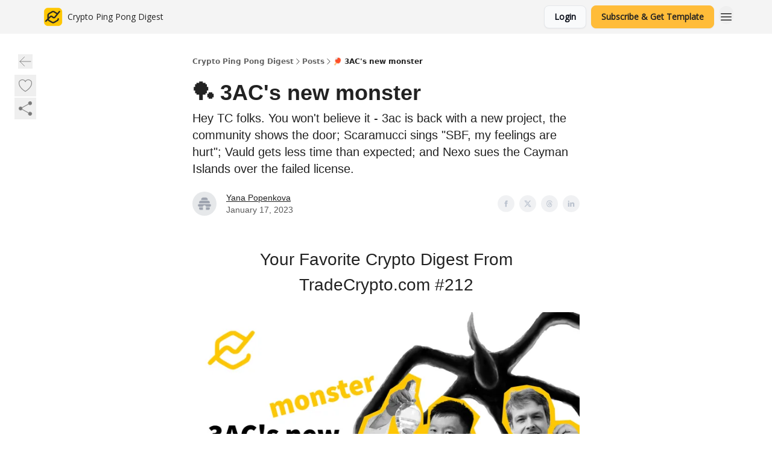

--- FILE ---
content_type: text/html; charset=utf-8
request_url: https://digest.tradecrypto.com/p/3acs-new-monster
body_size: 26486
content:
<!DOCTYPE html><html lang="en" class="h-full antialiased"><head><meta charSet="utf-8"/><meta name="viewport" content="width=device-width, initial-scale=1, shrink-to-fit=no"/><link rel="preload" as="image" href="https://media.beehiiv.com/cdn-cgi/image/fit=scale-down,format=auto,onerror=redirect,quality=80/uploads/publication/logo/4e3dbd67-8595-45f2-8584-2aac633b54e0/thumb_cropped-favicon_trade.png"/><meta name="mobile-web-app-capable" content="yes"/><meta name="apple-mobile-web-app-capable" content="yes"/><meta name="apple-mobile-web-app-status-bar-style" content="black-translucent"/><meta name="theme-color" content="#000000"/><title>🏓 3AC&#x27;s new monster</title><meta name="keywords" content="blockchain, cryptocurrency, finance"/><meta name="author" content="Ping Pong Digest"/><meta name="description" content="Hey TC folks. You won&#x27;t believe it - 3ac is back with a new project, the community shows the door; Scaramucci sings &quot;SBF, my feelings are hurt&quot;; Vauld gets less time than expected; and Nexo sues the Cayman Islands over the failed license."/><meta property="og:type" content="website"/><meta property="og:url" content="https://digest.tradecrypto.com/p/3acs-new-monster"/><meta property="og:title" content="🏓 3AC&#x27;s new monster"/><meta property="og:description" content="Hey TC folks. You won&#x27;t believe it - 3ac is back with a new project, the community shows the door; Scaramucci sings &quot;SBF, my feelings are hurt&quot;; Vauld gets less time than expected; and Nexo sues the Cayman Islands over the failed license."/><meta property="og:site_name" content="Crypto Ping Pong Digest"/><meta property="og:image" content="https://beehiiv-images-production.s3.amazonaws.com/uploads/asset/file/5a41ee03-531c-45d2-b37c-d212420ecb07/digest_17.01_1_720.jpg?t=1673954066"/><meta property="og:image:width" content="1200"/><meta property="og:image:height" content="630"/><meta property="og:image:alt" content="Hey TC folks. You won&#x27;t believe it - 3ac is back with a new project, the community shows the door; Scaramucci sings &quot;SBF, my feelings are hurt&quot;; Vauld gets less time than expected; and Nexo sues the Cayman Islands over the failed license."/><meta name="twitter:url" content="https://digest.tradecrypto.com/p/3acs-new-monster"/><meta name="twitter:title" content="🏓 3AC&#x27;s new monster"/><meta name="twitter:description" content="Hey TC folks. You won&#x27;t believe it - 3ac is back with a new project, the community shows the door; Scaramucci sings &quot;SBF, my feelings are hurt&quot;; Vauld gets less time than expected; and Nexo sues the Cayman Islands over the failed license."/><meta name="twitter:image" content="https://beehiiv-images-production.s3.amazonaws.com/uploads/asset/file/5a41ee03-531c-45d2-b37c-d212420ecb07/digest_17.01_1_720.jpg?t=1673954066"/><meta name="twitter:card" content="summary_large_image"/><meta name="fb:app_id" content="1932054120322754"/><link rel="canonical" href="https://digest.tradecrypto.com/p/3acs-new-monster"/><link rel="icon" href="https://media.beehiiv.com/cdn-cgi/image/fit=scale-down,format=auto,onerror=redirect,quality=80/uploads/publication/logo/4e3dbd67-8595-45f2-8584-2aac633b54e0/thumb_cropped-favicon_trade.png" as="image"/><link rel="preload" href="https://fonts.googleapis.com/css2?family=Poppins&amp;display=swap" as="style"/><link rel="preload" href="https://fonts.googleapis.com/css2?family=Open+Sans&amp;display=swap" as="style"/><link rel="alternate" type="application/rss+xml" title="Crypto Ping Pong Digest RSS Feed" href="https://rss.beehiiv.com/feeds/kCG3G04SqD.xml"/><link rel="apple-touch-icon" href="https://media.beehiiv.com/cdn-cgi/image/fit=scale-down,format=auto,onerror=redirect,quality=80/uploads/publication/logo/4e3dbd67-8595-45f2-8584-2aac633b54e0/thumb_cropped-favicon_trade.png"/><link rel="apple-touch-startup-image" href="https://media.beehiiv.com/cdn-cgi/image/fit=scale-down,format=auto,onerror=redirect,quality=80/uploads/publication/logo/4e3dbd67-8595-45f2-8584-2aac633b54e0/cropped-favicon_trade.png"/><link rel="preconnect" href="https://fonts.googleapis.com"/><link rel="preconnect" href="https://fonts.gstatic.com"/><link rel="modulepreload" href="/assets/manifest-bec7c51c.js"/><link rel="modulepreload" href="/assets/entry.client-CHlI1IAS.js"/><link rel="modulepreload" href="/assets/jsx-runtime-D_zvdyIk.js"/><link rel="modulepreload" href="/assets/dayjs.min-D4MzlAtP.js"/><link rel="modulepreload" href="/assets/index-BBzaG9bH.js"/><link rel="modulepreload" href="/assets/i18next-BGmvVs3U.js"/><link rel="modulepreload" href="/assets/_commonjs-dynamic-modules-CtQqbtiX.js"/><link rel="modulepreload" href="/assets/components-C5no-WII.js"/><link rel="modulepreload" href="/assets/utils-LTbePiyI.js"/><link rel="modulepreload" href="/assets/context-DW2-aUzx.js"/><link rel="modulepreload" href="/assets/index-D0OCZx7A.js"/><link rel="modulepreload" href="/assets/types-DwE6zw8E.js"/><link rel="modulepreload" href="/assets/index-Dvnv69vE.js"/><link rel="modulepreload" href="/assets/index-BbOqpIuY.js"/><link rel="modulepreload" href="/assets/useTranslation-CAV35s9Y.js"/><link rel="modulepreload" href="/assets/index-CuoJpgyi.js"/><link rel="modulepreload" href="/assets/index-Wr5yffgI.js"/><link rel="modulepreload" href="/assets/index-H6M7ZPzl.js"/><link rel="modulepreload" href="/assets/useWebThemeContext-BvLGGc2T.js"/><link rel="modulepreload" href="/assets/PoweredByBeehiiv-dCHmWnDl.js"/><link rel="modulepreload" href="/assets/popover-BglPBT3X.js"/><link rel="modulepreload" href="/assets/useIsLoggedIn-B9HyFo9K.js"/><link rel="modulepreload" href="/assets/CreateAction-DcitIHWm.js"/><link rel="modulepreload" href="/assets/YoutubeIcon-C8D7vGn-.js"/><link rel="modulepreload" href="/assets/Image-B-VoZaGM.js"/><link rel="modulepreload" href="/assets/index-DjruDOev.js"/><link rel="modulepreload" href="/assets/index-DKsTtm2M.js"/><link rel="modulepreload" href="/assets/index-k4yTJkAg.js"/><link rel="modulepreload" href="/assets/menu-BDe4Y306.js"/><link rel="modulepreload" href="/assets/transition-T7tmt722.js"/><link rel="modulepreload" href="/assets/SlideUpModal-DfpVndQ8.js"/><link rel="modulepreload" href="/assets/index-DcpNk-OI.js"/><link rel="modulepreload" href="/assets/ChevronDownIcon-BtyKFSr5.js"/><link rel="modulepreload" href="/assets/XMarkIcon-oWoCoh7U.js"/><link rel="modulepreload" href="/assets/dialog-zLTZLq4f.js"/><link rel="modulepreload" href="/assets/index-8M2-4Ab3.js"/><link rel="modulepreload" href="/assets/local_storage-CwLaVEdy.js"/><link rel="modulepreload" href="/assets/useNonRevalidatingFetcher-D20m561v.js"/><link rel="modulepreload" href="/assets/index-DmsvZN0l.js"/><link rel="modulepreload" href="/assets/useIsMobile-tNUqFicK.js"/><link rel="modulepreload" href="/assets/disclosure-BdNBI9vg.js"/><link rel="modulepreload" href="/assets/SparklesIcon-B3zZ80lm.js"/><link rel="modulepreload" href="/assets/useSignupRedirects-D3Wy-IyC.js"/><link rel="modulepreload" href="/assets/useToast-CjxatSEk.js"/><link rel="modulepreload" href="/assets/useTypedLoaderData-CMMwj-4G.js"/><link rel="modulepreload" href="/assets/useWebBuilderCommunicator-DHT3E35p.js"/><link rel="modulepreload" href="/assets/CheckIcon-DzkUH3Qx.js"/><link rel="modulepreload" href="/assets/XMarkIcon-DYFBY0Gw.js"/><link rel="modulepreload" href="/assets/index-C9-YuB-1.js"/><link rel="modulepreload" href="/assets/StatusInputs-1bAxfxmQ.js"/><link rel="modulepreload" href="/assets/use-root-containers-DavySQOK.js"/><link rel="modulepreload" href="/assets/render-CYmDUrls.js"/><link rel="modulepreload" href="/assets/use-owner-o9UGMoFC.js"/><link rel="modulepreload" href="/assets/focus-management-BEFoA6wC.js"/><link rel="modulepreload" href="/assets/hidden-B6e6U2AH.js"/><link rel="modulepreload" href="/assets/keyboard-DCGal9-h.js"/><link rel="modulepreload" href="/assets/use-resolve-button-type-CcS-h_MO.js"/><link rel="modulepreload" href="/assets/bugs-8psK71Yj.js"/><link rel="modulepreload" href="/assets/use-disposables-CE7I-t1e.js"/><link rel="modulepreload" href="/assets/use-tree-walker-CiOtkuwH.js"/><link rel="modulepreload" href="/assets/use-is-mounted-UgPIiBJZ.js"/><link rel="modulepreload" href="/assets/LoginWithPasswordAction-H9wwvgxz.js"/><link rel="modulepreload" href="/assets/usePublication-BfOQZfjb.js"/><link rel="modulepreload" href="/assets/Input-BknZWsAJ.js"/><link rel="modulepreload" href="/assets/RedirectToHiddenInput-BHN85T8w.js"/><link rel="modulepreload" href="/assets/description-BxmUyVSc.js"/><link rel="modulepreload" href="/assets/index-DpAPvMXS.js"/><link rel="modulepreload" href="/assets/root-Cdp69o_-.js"/><link rel="modulepreload" href="/assets/index-CX7-ttLj.js"/><link rel="modulepreload" href="/assets/BackButton-B8mAyQAY.js"/><link rel="modulepreload" href="/assets/index-Bt617SOE.js"/><link rel="modulepreload" href="/assets/HeroChatIcon-Ct_Gmp84.js"/><link rel="modulepreload" href="/assets/LockClosedIcon-2KEQVK5S.js"/><link rel="modulepreload" href="/assets/FreeGatedContent-Cax4z3Xk.js"/><link rel="modulepreload" href="/assets/index-DcCyKzD9.js"/><link rel="modulepreload" href="/assets/ChevronRightIcon-B6u-MYSs.js"/><link rel="modulepreload" href="/assets/index-u66lsudN.js"/><link rel="modulepreload" href="/assets/relativeTime-MEdRDOTz.js"/><link rel="modulepreload" href="/assets/fonts-CjUFERM6.js"/><link rel="modulepreload" href="/assets/ArrowLeftIcon-Bc7qwYZJ.js"/><link rel="modulepreload" href="/assets/_slug-DHTsLPHy.js"/><script>window.__AppGlobals__={"SENTRY_CLIENT_DSN":"https://35c3cc890abe9dbb51e6e513fcd6bbca@o922922.ingest.us.sentry.io/4507170453979136","SENTRY_ENV":"production","SENTRY_RELEASE":"1829caa086b75055a5f3b9edccae3627da21250f","STRIPE_PUBLISHABLE_KEY":"pk_live_51IekcQKHPFAlBzyyGNBguT5BEI7NEBqrTxJhsYN1FI1lQb9iWxU5U2OXfi744NEMx5p7EDXh08YXrudrZkkG9bGc00ZCrkXrxL","VAPID_PUBLIC_KEY":"BEhdtfPr1iefl9Jd16511ML4L5eC4dp4exGTAqE95rZEgjRPqc-k1FymD_b-e7XaC5g43hejZ0y_VGJq72zncjY","VITE_HUMAN_ENABLED":"true","VITE_HUMAN_URL":"//client.px-cloud.net/PXeBumDLwe/main.min.js","VITE_ADNETWORK_PIXELJS_URL":"https://beehiiv-adnetwork-production.s3.amazonaws.com/pixel-js.js","VITE_ADNETWORK_PIXELV2_URL":"https://beehiiv-adnetwork-production.s3.amazonaws.com/pixel-v2.js","RELEASE_VERSION":"v245","VITE_BIRDIE_CLIENT_ID":"q2je1lwj","ENABLE_SENTRY_DEV":false};</script><link rel="stylesheet" href="https://fonts.googleapis.com/css2?family=Poppins&amp;display=swap"/><link rel="stylesheet" href="https://fonts.googleapis.com/css2?family=Open+Sans&amp;display=swap"/><script type="application/ld+json">{"@context":"https://schema.org","@type":"WebPage","identifier":"3acs-new-monster","url":"http://digest.tradecrypto.com/p/3acs-new-monster","mainEntityOfPage":{"@type":"WebPage","@id":"http://digest.tradecrypto.com/p/3acs-new-monster"},"headline":"🏓 3AC's new monster","description":"Hey TC folks. You won't believe it - 3ac is back with a new project, the community shows the door; Scaramucci sings \"SBF, my feelings are hurt\"; Vauld gets less time than expected; and Nexo sues the Cayman Islands over the failed license.","datePublished":"2023-01-17T12:13:23.955Z","dateModified":"2025-04-14T12:20:27Z","isAccessibleForFree":true,"image":{"@type":"ImageObject","url":"https://beehiiv-images-production.s3.amazonaws.com/uploads/asset/file/5a41ee03-531c-45d2-b37c-d212420ecb07/digest_17.01_1_720.jpg?t=1673954066"},"author":{"@type":"Person","name":"Yana Popenkova","image":{"@type":"ImageObject","contentUrl":"https://beehiiv-images-production.s3.amazonaws.com/static_assets/defaults/profile_picture.png","thumbnailUrl":"https://beehiiv-images-production.s3.amazonaws.com/static_assets/defaults/thumb_profile_picture.png"}},"publisher":{"@type":"Organization","name":"Crypto Ping Pong Digest","url":"https://digest.tradecrypto.com/","identifier":"4e3dbd67-8595-45f2-8584-2aac633b54e0","sameAs":["https://www.facebook.com/tradecryptomedia","https://twitter.com/TradeCryptoMed","https://www.instagram.com/tradecryptomedia/"],"logo":{"@type":"ImageObject","url":"https://media.beehiiv.com/cdn-cgi/image/fit=scale-down,format=auto,onerror=redirect,quality=80/uploads/publication/logo/4e3dbd67-8595-45f2-8584-2aac633b54e0/cropped-favicon_trade.png","contentUrl":"https://media.beehiiv.com/cdn-cgi/image/fit=scale-down,format=auto,onerror=redirect,quality=80/uploads/publication/logo/4e3dbd67-8595-45f2-8584-2aac633b54e0/cropped-favicon_trade.png","thumbnailUrl":"https://media.beehiiv.com/cdn-cgi/image/fit=scale-down,format=auto,onerror=redirect,quality=80/uploads/publication/logo/4e3dbd67-8595-45f2-8584-2aac633b54e0/thumb_cropped-favicon_trade.png"},"image":{"@type":"ImageObject","url":"https://media.beehiiv.com/cdn-cgi/image/fit=scale-down,format=auto,onerror=redirect,quality=80/uploads/publication/logo/4e3dbd67-8595-45f2-8584-2aac633b54e0/cropped-favicon_trade.png","contentUrl":"https://media.beehiiv.com/cdn-cgi/image/fit=scale-down,format=auto,onerror=redirect,quality=80/uploads/publication/logo/4e3dbd67-8595-45f2-8584-2aac633b54e0/cropped-favicon_trade.png","thumbnailUrl":"https://media.beehiiv.com/cdn-cgi/image/fit=scale-down,format=auto,onerror=redirect,quality=80/uploads/publication/logo/4e3dbd67-8595-45f2-8584-2aac633b54e0/thumb_cropped-favicon_trade.png"}},"breadcrumb":{"@type":"BreadcrumbList","itemListElement":[{"@type":"ListItem","position":1,"item":{"@id":"https://digest.tradecrypto.com/","name":"Crypto Ping Pong Digest"}},{"@type":"ListItem","position":2,"item":{"@id":"http://digest.tradecrypto.com/p/3acs-new-monster","name":"🏓 3AC's new monster"}}]}}</script><style>:root {
  --wt-primary-color: #FFBC39;
  --wt-text-on-primary-color: #222222;

  --wt-secondary-color: #F9FAFB;
  --wt-text-on-secondary-color: #030712;

  --wt-tertiary-color: #FFFFFF;
  --wt-text-on-tertiary-color: #222222;

  --wt-background-color: #FFFFFF;
  --wt-text-on-background-color: #222222;

  --wt-subscribe-background-color: #FFFFFF;
  --wt-text-on-subscribe-background-color: #222222;

  --wt-header-font: "Poppins", ui-sans-serif, system-ui, -apple-system, BlinkMacSystemFont, "Segoe UI", Roboto,"Helvetica Neue", Arial, "Noto Sans", sans-serif, "Apple Color Emoji", "Segoe UI Emoji", "Segoe UI Symbol", "Noto Color Emoji";
  --wt-body-font: "Open Sans", ui-sans-serif, system-ui, -apple-system, BlinkMacSystemFont, "Segoe UI", Roboto, "Helvetica Neue", Arial, "Noto Sans", sans-serif, "Apple Color Emoji", "Segoe UI Emoji", "Segoe UI Symbol", "Noto Color Emoji";
  --wt-button-font: "Open Sans", ui-sans-serif, system-ui, -apple-system, BlinkMacSystemFont, "Segoe UI", Roboto, "Helvetica Neue", Arial, "Noto Sans", sans-serif, "Apple Color Emoji", "Segoe UI Emoji", "Segoe UI Symbol", "Noto Color Emoji";

  --wt-border-radius: 8px
}

.bg-wt-primary { background-color: var(--wt-primary-color); }
.text-wt-primary { color: var(--wt-primary-color); }
.border-wt-primary { border-color: var(--wt-primary-color); }

.bg-wt-text-on-primary { background-color: var(--wt-text-on-primary-color); }
.text-wt-text-on-primary { color: var(--wt-text-on-primary-color); }
.border-wt-text-on-primary { border-color: var(--wt-text-on-primary-color); }

.bg-wt-secondary { background-color: var(--wt-secondary-color); }
.text-wt-secondary { color: var(--wt-secondary-color); }
.border-wt-secondary { border-color: var(--wt-secondary-color); }

.bg-wt-text-on-secondary { background-color: var(--wt-text-on-secondary-color); }
.text-wt-text-on-secondary { color: var(--wt-text-on-secondary-color); }
.border-wt-text-on-secondary { border-color: var(--wt-text-on-secondary-color); }

.bg-wt-tertiary { background-color: var(--wt-tertiary-color); }
.text-wt-tertiary { color: var(--wt-tertiary-color); }
.border-wt-tertiary { border-color: var(--wt-tertiary-color); }

.bg-wt-text-on-tertiary { background-color: var(--wt-text-on-tertiary-color); }
.text-wt-text-on-tertiary { color: var(--wt-text-on-tertiary-color); }
.border-wt-text-on-tertiary { border-color: var(--wt-text-on-tertiary-color); }

.bg-wt-background { background-color: var(--wt-background-color); }
.text-wt-background { color: var(--wt-background-color); }
.border-wt-background { border-color: var(--wt-background-color); }

.bg-wt-text-on-background { background-color: var(--wt-text-on-background-color); }
.text-wt-text-on-background { color: var(--wt-text-on-background-color); }
.border-wt-text-on-background { border-color: var(--wt-text-on-background-color); }

.bg-wt-subscribe-background { background-color: var(--wt-subscribe-background-color); }
.text-wt-subscribe-background { color: var(--wt-subscribe-background-color); }
.border-wt-subscribe-background { border-color: var(--wt-subscribe-background-color); }

.bg-wt-text-on-subscribe-background { background-color: var(--wt-text-on-subscribe-background-color); }
.text-wt-text-on-subscribe-background { color: var(--wt-text-on-subscribe-background-color); }
.border-wt-text-on-subscribe-background { border-color: var(--wt-text-on-subscribe-background-color); }

.rounded-wt { border-radius: var(--wt-border-radius); }

.wt-header-font { font-family: var(--wt-header-font); }
.wt-body-font { font-family: var(--wt-body-font); }
.wt-button-font { font-family: var(--wt-button-font); }

input:focus { --tw-ring-color: transparent !important; }

li a { word-break: break-word; }

@media only screen and (max-width:667px) {
  .mob-stack {
    display: block !important;
    width: 100% !important;
  }

  .mob-w-full {
    width: 100% !important;
  }
}

</style><link rel="stylesheet" href="/assets/root-CI65O9zT.css"/><link rel="stylesheet" href="/assets/BackButton-icJ-rWaN.css"/></head><body class="flex h-full flex-col bg-wt-background text-wt-text-on-background"><div class=""><div class="flex min-h-screen flex-col"><div></div><div id="_rht_toaster" style="position:fixed;z-index:9999;top:16px;left:16px;right:16px;bottom:16px;pointer-events:none"></div><nav class="px-4 sm:px-6 w-full py-2" style="background-color:#F4F4F4"><div class="mx-auto w-full max-w-6xl"><div class="mx-auto flex items-center justify-between"><div class="flex items-center space-x-2"><a class="rounded-lg transition:all px-2 py-1 hover:bg-black/5" data-discover="true" href="/"><div class="flex items-center space-x-2"><div class="w-8 h-8 overflow-hidden rounded-wt"><figure class="aspect-square relative h-full overflow-hidden w-full"><img class="absolute inset-0 h-full w-full object-cover" width="100" height="100" src="https://media.beehiiv.com/cdn-cgi/image/fit=scale-down,format=auto,onerror=redirect,quality=80/uploads/publication/logo/4e3dbd67-8595-45f2-8584-2aac633b54e0/thumb_cropped-favicon_trade.png" alt="Crypto Ping Pong Digest logo"/></figure></div><span style="color:#222222;font-family:Open Sans, sans-ui-sans-serif, system-ui, -apple-system, BlinkMacSystemFont, &quot;Segoe UI&quot;, Roboto,&quot;Helvetica Neue&quot;, Arial, &quot;Noto Sans&quot;, sans-serif, &quot;Apple Color Emoji&quot;, &quot;Segoe UI Emoji&quot;, &quot;Segoe UI Symbol&quot;, &quot;Noto Color Emoji&quot;" class="hidden text-sm sm:text-md wt-text-primary md:block text-md font-regular font-ariel">Crypto Ping Pong Digest</span></div></a><div class="opacity-0 block"><div class="z-20 flex gap-1"></div></div></div><div class="flex items-center space-x-2"><div class="flex items-center space-x-2"><button class="border font-medium shadow-sm wt-button-font inline-flex items-center disabled:bg-gray-400 disabled:cursor-not-allowed focus:outline-none focus:ring-2 focus:ring-offset-2 justify-center transition-colors rounded-wt px-4 py-2 text-sm border-gray-300 text-gray-700 bg-white shadow-md focus:ring-wt-primary !text-sm !font-semibold shadow-none" style="background:#F9FAFB;border:1px solid #E5E7EB;color:#030712;font-family:Open Sans">Login</button><a class="border font-medium shadow-sm wt-button-font inline-flex items-center disabled:bg-gray-400 disabled:cursor-not-allowed focus:outline-none focus:ring-2 focus:ring-offset-2 justify-center transition-colors rounded-wt px-4 py-2 text-sm border-wt-primary text-wt-text-on-primary bg-wt-primary disabled:border-gray-500 focus:ring-wt-primary whitespace-nowrap !text-sm !font-semibold shadow-none" style="background:#FFBC39;border:1px solid #FFBC39;color:#222222;font-family:Open Sans" data-discover="true" href="/subscribe">Subscribe &amp; Get Template </a></div><div class="relative inline-block text-left" data-headlessui-state=""><button aria-label="Menu" class="rounded-full transition-all" id="headlessui-menu-button-_R_6jl5_" type="button" aria-haspopup="menu" aria-expanded="false" data-headlessui-state=""><div class="mt-1.5 rounded hover:bg-black/5" style="color:#222222"><svg xmlns="http://www.w3.org/2000/svg" fill="none" viewBox="0 0 24 24" stroke-width="1.5" stroke="currentColor" aria-hidden="true" data-slot="icon" class="h-6 w-6"><path stroke-linecap="round" stroke-linejoin="round" d="M3.75 6.75h16.5M3.75 12h16.5m-16.5 5.25h16.5"></path></svg></div></button></div></div></div></div></nav><main class="flex-grow"><div><div class="sticky top-0 z-50 w-full"><div aria-valuemax="100" aria-valuemin="0" aria-valuenow="0" aria-valuetext="0%" role="progressbar" data-state="loading" data-value="0" data-max="100" class="relative overflow-hidden h-1.5 bg-transparent w-full"><div data-state="loading" data-value="0" data-max="100" class="h-full w-full bg-wt-primary" style="width:0%"></div></div></div><div class="fixed bottom-0 left-0 z-50 px-4"></div><script type="module">
var e, t, r, i, n;
(t = {}),
  (r = {}),
  null ==
    (i = (e =
      "undefined" != typeof globalThis
        ? globalThis
        : "undefined" != typeof self
          ? self
          : "undefined" != typeof window
            ? window
            : "undefined" != typeof global
              ? global
              : {}).parcelRequire326a) &&
    (((i = function (e) {
      if (e in t) return t[e].exports;
      if (e in r) {
        var i = r[e];
        delete r[e];
        var n = { id: e, exports: {} };
        return (t[e] = n), i.call(n.exports, n, n.exports), n.exports;
      }
      var o = Error("Cannot find module '" + e + "'");
      throw ((o.code = "MODULE_NOT_FOUND"), o);
    }).register = function (e, t) {
      r[e] = t;
    }),
    (e.parcelRequire326a = i)),
  (n = i.register)("gUOGs", function (e, t) {
    Object.defineProperty(e.exports, "__esModule", { value: !0 });
    var r,
      n = i("kBCj4"),
      o = i("53LBo"),
      s = [],
      a = (function () {
        function e(e) {
          (this.$$observationTargets = []),
            (this.$$activeTargets = []),
            (this.$$skippedTargets = []);
          var t =
            void 0 === e
              ? "Failed to construct 'ResizeObserver': 1 argument required, but only 0 present."
              : "function" != typeof e
                ? "Failed to construct 'ResizeObserver': The callback provided as parameter 1 is not a function."
                : void 0;
          if (t) throw TypeError(t);
          this.$$callback = e;
        }
        return (
          (e.prototype.observe = function (e) {
            var t = d("observe", e);
            if (t) throw TypeError(t);
            u(this.$$observationTargets, e) >= 0 ||
              (this.$$observationTargets.push(new n.ResizeObservation(e)),
              0 > s.indexOf(this) && (s.push(this), v()));
          }),
          (e.prototype.unobserve = function (e) {
            var t = d("unobserve", e);
            if (t) throw TypeError(t);
            var r = u(this.$$observationTargets, e);
            r < 0 ||
              (this.$$observationTargets.splice(r, 1),
              0 === this.$$observationTargets.length && c(this));
          }),
          (e.prototype.disconnect = function () {
            (this.$$observationTargets = []),
              (this.$$activeTargets = []),
              c(this);
          }),
          e
        );
      })();
    function c(e) {
      var t = s.indexOf(e);
      t >= 0 && (s.splice(t, 1), $());
    }
    function d(e, t) {
      return void 0 === t
        ? "Failed to execute '" +
            e +
            "' on 'ResizeObserver': 1 argument required, but only 0 present."
        : t && t.nodeType === window.Node.ELEMENT_NODE
          ? void 0
          : "Failed to execute '" +
            e +
            "' on 'ResizeObserver': parameter 1 is not of type 'Element'.";
    }
    function u(e, t) {
      for (var r = 0; r < e.length; r += 1) if (e[r].target === t) return r;
      return -1;
    }
    e.exports.ResizeObserver = a;
    var l = function (e) {
        s.forEach(function (t) {
          (t.$$activeTargets = []),
            (t.$$skippedTargets = []),
            t.$$observationTargets.forEach(function (r) {
              r.isActive() &&
                (h(r.target) > e
                  ? t.$$activeTargets.push(r)
                  : t.$$skippedTargets.push(r));
            });
        });
      },
      f = function () {
        var e = 1 / 0;
        return (
          s.forEach(function (t) {
            if (t.$$activeTargets.length) {
              var r = [];
              t.$$activeTargets.forEach(function (t) {
                var i = new o.ResizeObserverEntry(t.target);
                r.push(i),
                  (t.$$broadcastWidth = i.contentRect.width),
                  (t.$$broadcastHeight = i.contentRect.height);
                var n = h(t.target);
                n < e && (e = n);
              }),
                t.$$callback(r, t),
                (t.$$activeTargets = []);
            }
          }),
          e
        );
      },
      p = function () {
        var e = new window.ErrorEvent("ResizeLoopError", {
          message:
            "ResizeObserver loop completed with undelivered notifications.",
        });
        window.dispatchEvent(e);
      },
      h = function (e) {
        for (var t = 0; e.parentNode; ) (e = e.parentNode), (t += 1);
        return t;
      },
      g = function () {
        for (
          l(0);
          s.some(function (e) {
            return !!e.$$activeTargets.length;
          });

        )
          l(f());
        s.some(function (e) {
          return !!e.$$skippedTargets.length;
        }) && p();
      },
      v = function () {
        r || b();
      },
      b = function () {
        r = window.requestAnimationFrame(function () {
          g(), b();
        });
      },
      $ = function () {
        r &&
          !s.some(function (e) {
            return !!e.$$observationTargets.length;
          }) &&
          (window.cancelAnimationFrame(r), (r = void 0));
      };
    e.exports.install = function () {
      return (window.ResizeObserver = a);
    };
  }),
  n("kBCj4", function (e, t) {
    Object.defineProperty(e.exports, "__esModule", { value: !0 });
    var r = i("ardMU"),
      n = (function () {
        function e(e) {
          (this.target = e),
            (this.$$broadcastWidth = this.$$broadcastHeight = 0);
        }
        return (
          Object.defineProperty(e.prototype, "broadcastWidth", {
            get: function () {
              return this.$$broadcastWidth;
            },
            enumerable: !0,
            configurable: !0,
          }),
          Object.defineProperty(e.prototype, "broadcastHeight", {
            get: function () {
              return this.$$broadcastHeight;
            },
            enumerable: !0,
            configurable: !0,
          }),
          (e.prototype.isActive = function () {
            var e = r.ContentRect(this.target);
            return (
              !!e &&
              (e.width !== this.broadcastWidth ||
                e.height !== this.broadcastHeight)
            );
          }),
          e
        );
      })();
    e.exports.ResizeObservation = n;
  }),
  n("ardMU", function (e, t) {
    Object.defineProperty(e.exports, "__esModule", { value: !0 }),
      (e.exports.ContentRect = function (e) {
        if ("getBBox" in e) {
          var t = e.getBBox();
          return Object.freeze({
            height: t.height,
            left: 0,
            top: 0,
            width: t.width,
          });
        }
        var r = window.getComputedStyle(e);
        return Object.freeze({
          height: parseFloat(r.height || "0"),
          left: parseFloat(r.paddingLeft || "0"),
          top: parseFloat(r.paddingTop || "0"),
          width: parseFloat(r.width || "0"),
        });
      });
  }),
  n("53LBo", function (e, t) {
    Object.defineProperty(e.exports, "__esModule", { value: !0 });
    var r = i("ardMU");
    e.exports.ResizeObserverEntry = function (e) {
      (this.target = e), (this.contentRect = r.ContentRect(e));
    };
  }),
  (function () {
    if (
      !(function () {
        if (!window.__stwts || !Object.keys(window.__stwts).length)
          return (
            (window.__stwts = { buildVersion: "1.0.0", widgets: { init: !0 } }),
            !0
          );
      })()
    )
      return;
    function e(e, t) {
      t <= 300 && (e.style.width = "300px"),
        t >= 600 && (e.style.width = "600px"),
        t > 300 && t < 600 && (e.style.width = `${t}px`);
    }
    "undefined" == typeof ResizeObserver && i("gUOGs").install();
    let t = new (ResizeObserver || window.ResizeObserver)(function (t) {
      t.forEach((t) => {
        let r = t?.contentRect?.width,
          i = t.target.querySelector("iframe");
        r && i && e(i, r);
      });
    });

    function loadStocktwitsEmbeds() {
      Array.from(
        document.querySelectorAll("blockquote.stocktwits-embedded-post"),
      ).forEach((r) => {
        !(function (t, r) {
          if (t.getAttribute("visited")) return;
          let i = t.getAttribute("data-origin"),
            n = t.getAttribute("data-id"),
            o = document.createElement("div");
          (o.style.display = "flex"),
            (o.style.maxWidth = "600px"),
            (o.style.width = "100%"),
            (o.style.marginTop = "10px"),
            (o.style.marginBottom = "10px");
          let s = document.createElement("iframe");
          o.appendChild(s);
          let a = `${i}/embeddable/message/${n}`;
          (s.style.width = "640px"),
            (s.style.height = "0"),
            (s.style.maxWidth = "600px"),
            (s.style.position = "static"),
            (s.style.visibility = "visible"),
            (s.style.display = "block"),
            (s.style.flexGrow = "1"),
            s.setAttribute("frameborder", "0"),
            s.setAttribute("allowtransparency", "true"),
            s.setAttribute("scrolling", "no"),
            s.setAttribute("allowfullscreen", "true");
          let c = !1,
            d = null;
          function u(e) {
            c = !0;
            let { height: r } = e.data;
            void 0 !== r && (s.style.height = `${r}px`),
              document.body.contains(t) && t.remove();
          }
          t.parentNode.insertBefore(o, t), t.setAttribute("visited", true),
            s.addEventListener("load", function () {
              e(s, o.clientWidth),
                (function () {
                  let e = () => {
                    ((d = new MessageChannel()).port1.onmessage = u),
                      s.contentWindow.postMessage(
                        { message: "initialize" },
                        "*",
                        [d.port2],
                      );
                  };
                  e();
                  let t = setInterval(() => {
                    c ? clearInterval(t) : e();
                  }, 60);
                })();
            }),
            s.setAttribute("src", a),
            r.observe(o);
        })(r, t);
      });
    }

    window.__stwts.loadStocktwitsEmbeds = loadStocktwitsEmbeds;
  })();
</script><div class="relative mx-auto max-w-6xl px-4"><div class="fixed bottom-0 left-0 top-auto z-20 w-full rounded bg-wt-background shadow-xl transition-all duration-300 ease-in-out md:bottom-auto md:z-auto md:!w-fit md:border-none md:shadow-none opacity-100 md:top-20"><div class="absolute left-0 top-0 w-full border border-t border-wt-text-on-background bg-wt-background opacity-10 md:hidden"></div><div class="mx-auto w-full max-w-6xl px-0 lg:px-4"><div class="flex flex-col gap-8 md:h-40"><div class=""><div class="grid grid-cols-3 p-4 px-8 sm:p-2 sm:px-2 md:grid-cols-1 md:gap-2"><div class="relative flex flex-col justify-center md:left-1"><div class="flex h-7 w-7 items-center justify-center rounded-wt transition-all hover:bg-black/5"><button class="cursor-pointer"><svg xmlns="http://www.w3.org/2000/svg" fill="none" viewBox="0 0 24 24" stroke-width="1.5" stroke="currentColor" aria-hidden="true" data-slot="icon" class="h-6 w-6 stroke-1 text-wt-text-on-background opacity-50"><path stroke-linecap="round" stroke-linejoin="round" d="M10.5 19.5 3 12m0 0 7.5-7.5M3 12h18"></path></svg></button></div></div><div class="flex items-center justify-center gap-3 md:flex-col md:items-start md:gap-1"><button class="group" type="button"><div class="text-wt-text-on-background opacity-50 group-hover:opacity-100 flex items-center"><div class="rounded-full p-1 hover:bg-[#f3f4f6]"><svg xmlns="http://www.w3.org/2000/svg" fill="none" viewBox="0 0 24 24" stroke-width="1.5" stroke="currentColor" class="h-7 w-7 outline-none h-4 w-4 stroke-1"><path stroke-linecap="round" stroke-linejoin="round" d="M21 8.25c0-2.485-2.099-4.5-4.688-4.5-1.935 0-3.597 1.126-4.312 2.733-.715-1.607-2.377-2.733-4.313-2.733C5.1 3.75 3 5.765 3 8.25c0 7.22 9 12 9 12s9-4.78 9-12Z"></path></svg></div><span class="hidden text-transparent text-sm font-medium group-hover:opacity-100">0</span></div></button><div class="relative z-20 inline-block text-left md:z-0" data-headlessui-state=""><button class="relative right-[2px] top-[1.5px] outline-none md:right-[0px]" id="headlessui-menu-button-_R_3qlkl5_" type="button" aria-haspopup="menu" aria-expanded="false" data-headlessui-state=""><div class="flex items-center rounded-full p-1 hover:bg-[#f3f4f6]"><svg xmlns="http://www.w3.org/2000/svg" viewBox="0 0 24 24" stroke-width="1.5" stroke="currentColor" class="text-wt-text-on-background opacity-50 hover:opacity-100 h-7 w-7 stroke-1 text-gray-400"><path stroke-linecap="round" stroke-linejoin="round" d="M7.217 10.907a2.25 2.25 0 1 0 0 2.186m0-2.186c.18.324.283.696.283 1.093s-.103.77-.283 1.093m0-2.186 9.566-5.314m-9.566 7.5 9.566 5.314m0 0a2.25 2.25 0 1 0 3.935 2.186 2.25 2.25 0 0 0-3.935-2.186Zm0-12.814a2.25 2.25 0 1 0 3.933-2.185 2.25 2.25 0 0 0-3.933 2.185Z"></path></svg></div></button></div></div></div></div></div></div></div><div class=""><div class="mx-auto flex max-w-2xl flex-col pb-4"><div class="mt-8" style="padding-left:15px;padding-right:15px"><ul class="flex flex-wrap items-center gap-2 text-xs font-semibold"><li class="flex items-center gap-2 text-wt-text-on-background"><a href="../" class="opacity-70">Crypto Ping Pong Digest</a><svg xmlns="http://www.w3.org/2000/svg" fill="none" viewBox="0 0 24 24" stroke-width="1.5" stroke="currentColor" aria-hidden="true" data-slot="icon" height="14px"><path stroke-linecap="round" stroke-linejoin="round" d="m8.25 4.5 7.5 7.5-7.5 7.5"></path></svg></li><li class="flex items-center gap-2 text-wt-text-on-background"><span class="opacity-70">Posts</span><svg xmlns="http://www.w3.org/2000/svg" fill="none" viewBox="0 0 24 24" stroke-width="1.5" stroke="currentColor" aria-hidden="true" data-slot="icon" height="14px"><path stroke-linecap="round" stroke-linejoin="round" d="m8.25 4.5 7.5 7.5-7.5 7.5"></path></svg></li><li class="flex items-center gap-2 text-wt-text-on-background"><span class="!opacity-100">🏓 3AC&#x27;s new monster</span></li></ul></div><div><div><div><link href="https://fonts.gstatic.com" rel="preconnect"><link href="https://fonts.googleapis.com/css2?family=Poppins&amp;display=swap" rel="stylesheet"><link href="https://fonts.googleapis.com/css2?family=Open+Sans&amp;display=swap" rel="stylesheet"><link href="https://fonts.googleapis.com/css2?family=Open+Sans&amp;display=swap" rel="stylesheet"><style type="text/css">
:root {
  --wt-primary-color: #FFBC39;
  --wt-text-on-primary-color: #222222;

  --wt-secondary-color: #F9FAFB;
  --wt-text-on-secondary-color: #030712;

  --wt-tertiary-color: #FFFFFF;
  --wt-text-on-tertiary-color: #222222;

  --wt-background-color: #FFFFFF;
  --wt-text-on-background-color: #222222;

  --wt-subscribe-background-color: #FFFFFF;
  --wt-text-on-subscribe-background-color: #222222;

  --wt-header-font: "Poppins", ui-sans-serif, system-ui, -apple-system, BlinkMacSystemFont, "Segoe UI", Roboto,"Helvetica Neue", Arial, "Noto Sans", sans-serif, "Apple Color Emoji", "Segoe UI Emoji", "Segoe UI Symbol", "Noto Color Emoji";
  --wt-body-font: "Open Sans", ui-sans-serif, system-ui, -apple-system, BlinkMacSystemFont, "Segoe UI", Roboto, "Helvetica Neue", Arial, "Noto Sans", sans-serif, "Apple Color Emoji", "Segoe UI Emoji", "Segoe UI Symbol", "Noto Color Emoji";
  --wt-button-font: "Open Sans", ui-sans-serif, system-ui, -apple-system, BlinkMacSystemFont, "Segoe UI", Roboto, "Helvetica Neue", Arial, "Noto Sans", sans-serif, "Apple Color Emoji", "Segoe UI Emoji", "Segoe UI Symbol", "Noto Color Emoji";

  --wt-border-radius: 8px
}

.bg-wt-primary { background-color: var(--wt-primary-color); }
.text-wt-primary { color: var(--wt-primary-color); }
.border-wt-primary { border-color: var(--wt-primary-color); }

.bg-wt-text-on-primary { background-color: var(--wt-text-on-primary-color); }
.text-wt-text-on-primary { color: var(--wt-text-on-primary-color); }
.border-wt-text-on-primary { border-color: var(--wt-text-on-primary-color); }

.bg-wt-secondary { background-color: var(--wt-secondary-color); }
.text-wt-secondary { color: var(--wt-secondary-color); }
.border-wt-secondary { border-color: var(--wt-secondary-color); }

.bg-wt-text-on-secondary { background-color: var(--wt-text-on-secondary-color); }
.text-wt-text-on-secondary { color: var(--wt-text-on-secondary-color); }
.border-wt-text-on-secondary { border-color: var(--wt-text-on-secondary-color); }

.bg-wt-tertiary { background-color: var(--wt-tertiary-color); }
.text-wt-tertiary { color: var(--wt-tertiary-color); }
.border-wt-tertiary { border-color: var(--wt-tertiary-color); }

.bg-wt-text-on-tertiary { background-color: var(--wt-text-on-tertiary-color); }
.text-wt-text-on-tertiary { color: var(--wt-text-on-tertiary-color); }
.border-wt-text-on-tertiary { border-color: var(--wt-text-on-tertiary-color); }

.bg-wt-background { background-color: var(--wt-background-color); }
.text-wt-background { color: var(--wt-background-color); }
.border-wt-background { border-color: var(--wt-background-color); }

.bg-wt-text-on-background { background-color: var(--wt-text-on-background-color); }
.text-wt-text-on-background { color: var(--wt-text-on-background-color); }
.border-wt-text-on-background { border-color: var(--wt-text-on-background-color); }

.bg-wt-subscribe-background { background-color: var(--wt-subscribe-background-color); }
.text-wt-subscribe-background { color: var(--wt-subscribe-background-color); }
.border-wt-subscribe-background { border-color: var(--wt-subscribe-background-color); }

.bg-wt-text-on-subscribe-background { background-color: var(--wt-text-on-subscribe-background-color); }
.text-wt-text-on-subscribe-background { color: var(--wt-text-on-subscribe-background-color); }
.border-wt-text-on-subscribe-background { border-color: var(--wt-text-on-subscribe-background-color); }

.rounded-wt { border-radius: var(--wt-border-radius); }

.wt-header-font { font-family: var(--wt-header-font); }
.wt-body-font { font-family: var(--wt-body-font); }
.wt-button-font { font-family: var(--wt-button-font); }

input:focus { --tw-ring-color: transparent !important; }

li a { word-break: break-word; }

@media only screen and (max-width:667px) {
  .mob-stack {
    display: block !important;
    width: 100% !important;
  }

  .mob-w-full {
    width: 100% !important;
  }
}

</style><style></style><script async="" id="tiktok-script" src="https://www.tiktok.com/embed.js" type="text/javascript"></script><script async="" defer="" id="twitter-wjs" src="https://platform.twitter.com/widgets.js" type="text/javascript"></script><style>
  .table-base, .table-c, .table-h { border: 1px solid #C0C0C0; }
  .table-c { padding:5px; background-color:#FFFFFF; }
  .table-c p { color: #2D2D2D; font-family:'Helvetica',Arial,sans-serif !important; overflow-wrap: break-word; }
  .table-h { padding:5px; background-color:#F1F1F1; }
  .table-h p { color: #2A2A2A; font-family:'Trebuchet MS','Lucida Grande',Tahoma,sans-serif !important; overflow-wrap: break-word; }
</style></div><div class="bg-wt-background" style="color: var(--wt-text-on-background-color) !important;"><div class="rendered-post" style="max-width: 672px; margin: 0 auto;"><div class="bg-wt-background text-wt-text-on-background"><div style="padding-top:1.5rem; padding-bottom:1.5rem;"><style>
  .bh__byline_wrapper {
    font-size: .875rem;
    line-height: 1.25rem;
    vertical-align: middle;
    justify-content: space-between;
    display: block;
  }
  
  .bh__byline_social_wrapper {
    display: flex;
    margin-top: 0.5rem;
    align-items: center;
  }
  
  .bh__byline_social_wrapper > * + * {
    margin-left: 0.5rem;
  }
  
  @media (min-width: 768px) {
    .bh__byline_wrapper {
      display: flex;
    }
  
    .bh__byline_social_wrapper {
      margin-top: 0rem;
    }
  }
</style><div id="web-header" style="padding-left: 15px; padding-right: 15px; color: var(--wt-text-on-background-color) !important; padding-bottom: 2rem;"><h1 style="font-size: 36px; font-family:'Trebuchet MS','Lucida Grande',Tahoma,sans-serif; line-height: 2.5rem; padding-bottom: 8px; font-weight: 700;">🏓 3AC's new monster</h1><h2 style="font-size: 20px; font-family:'Helvetica',Arial,sans-serif; line-height: 1.75rem; padding-bottom: 20px; font-weight: 400;">Hey TC folks. You won't believe it - 3ac is back with a new project, the community shows the door; Scaramucci sings "SBF, my feelings are hurt"; Vauld gets less time than expected; and Nexo sues the Cayman Islands over the failed license.</h2><div class="bh__byline_wrapper"><div><div style="display:flex;"><div style="display:flex; flex-direction:row; justify-content:flex-start;"><div style="display:flex;"><img alt="Author" height="40" src="https://media.beehiiv.com/cdn-cgi/image/fit=scale-down,format=auto,onerror=redirect,quality=80/static_assets/defaults/thumb_profile_picture.png" style="height:40px;width:40px;border:4px solid rgba(0,0,0,0);left:-4px;z-index:1;box-sizing:content-box;position:relative;border-radius:9999px;" width="40"></div><div style="display:flex; align-items:center;"><p style="left:8px;position:relative;font-family:'Helvetica',Arial,sans-serif;font-weight:normal;font-size:14px;color: var(--wt-text-on-background-color);margin:0px;line-height:20px;"><span><a href="https://digest.tradecrypto.com/authors/98bfdf2e-ac5e-4ddb-b058-c17f1e4148c5" target="_blank" style="color:var(--wt-text-on-background-color) !important;text-decoration:underline !important;">Yana Popenkova</a></span><br><span class="text-wt-text-on-background" style="opacity:0.75;"> January 17, 2023 </span></p></div></div></div></div><div class="bh__byline_social_wrapper"><a href="https://www.facebook.com/sharer/sharer.php?u=https%3A%2F%2Fdigest.tradecrypto.com%2Fp%2F3acs-new-monster" target="_blank"><div style="max-width:28px;"><svg fill="none" height="100%" viewBox="0 0 212 212" width="100%" xmlns="http://www.w3.org/2000/svg"><circle cx="106.214" cy="105.5" fill-opacity="0.15" fill="#9CA3AF" r="105.5"></circle><path d="M96.9223 92.1778H87.0327V105.498H96.9223V145.461H113.405V105.498H125.273L126.591 92.1778H113.405V86.5165C113.405 83.5193 114.064 82.1873 117.031 82.1873H126.591V65.5364H114.064C102.197 65.5364 96.9223 70.8647 96.9223 80.8552V92.1778Z" fill="#BAC2CE"></path></svg></div></a><a href="https://twitter.com/intent/tweet?text=Hey+TC+folks.+You+won%27t+believe+it+-+3ac+is+back+with+a+new+project%2C+the+community+shows+the+door%3B+Scaramucci+sings+%22SBF%2C+my+feelings+are+hurt%22%3B+Vauld+gets+less+time+than+expected%3B+and+Nexo+sues+the+Cayman+Islands+over+t&amp;url=https%3A%2F%2Fdigest.tradecrypto.com%2Fp%2F3acs-new-monster" target="_blank"><div style="max-width:28px;"><svg fill="none" height="100%" viewBox="0 0 52 52" width="100%" xmlns="http://www.w3.org/2000/svg"><circle cx="26" cy="26" fill-opacity="0.15" fill="#9CA3AF" r="26"></circle><path d="M18.244 2.25h3.308l-7.227 8.26 8.502 11.24H16.17l-5.214-6.817L4.99 21.75H1.68l7.73-8.835L1.254 2.25H8.08l4.713 6.231zm-1.161 17.52h1.833L7.084 4.126H5.117z" fill="#BAC2CE" transform="translate(14,14)"></path></svg></div></a><a href="https://www.threads.net/intent/post?text=Hey+TC+folks.+You+won%27t+believe+it+-+3ac+is+back+with+a+new+project%2C+the+community+shows+the+door%3B+Scaramucci+sings+%22SBF%2C+my+feelings+are+hurt%22%3B+Vauld+gets+less+time+than+expected%3B+and+Nexo+sues+the+Cayman+Islands+over+t+https%3A%2F%2Fdigest.tradecrypto.com%2Fp%2F3acs-new-monster" target="_blank"><div style="max-width:28px;"><svg fill="none" height="100%" viewBox="0 0 211 211" width="100%" xmlns="http://www.w3.org/2000/svg"><circle cx="105.5" cy="105.5" fill-opacity="0.15" fill="#9CA3AF" r="105.5"></circle><path d="M125.185 102.469C124.828 102.298 124.465 102.133 124.097 101.975C123.456 90.1702 117.006 83.4121 106.175 83.3429C106.126 83.3426 106.077 83.3426 106.028 83.3426C99.5502 83.3426 94.1624 86.1078 90.8463 91.1396L96.8028 95.2256C99.2801 91.4671 103.168 90.6658 106.031 90.6658C106.064 90.6658 106.097 90.6658 106.13 90.6661C109.696 90.6889 112.387 91.7257 114.129 93.7477C115.397 95.2198 116.244 97.254 116.664 99.8213C113.502 99.2839 110.083 99.1187 106.427 99.3283C96.13 99.9214 89.5101 105.927 89.9547 114.272C90.1803 118.505 92.2891 122.147 95.8924 124.526C98.9389 126.537 102.863 127.52 106.941 127.297C112.326 127.002 116.551 124.948 119.498 121.19C121.737 118.337 123.152 114.64 123.777 109.981C126.344 111.53 128.246 113.568 129.296 116.019C131.083 120.184 131.187 127.028 125.602 132.608C120.709 137.496 114.827 139.611 105.938 139.677C96.0779 139.603 88.6207 136.441 83.7723 130.278C79.2321 124.506 76.8857 116.17 76.7982 105.5C76.8857 94.8301 79.2321 86.4937 83.7723 80.7222C88.6207 74.5587 96.0778 71.3965 105.938 71.3232C115.87 71.3971 123.457 74.5745 128.491 80.7677C130.959 83.8048 132.82 87.6242 134.047 92.0775L141.028 90.2151C139.54 84.7337 137.2 80.0102 134.016 76.0929C127.563 68.1529 118.124 64.0844 105.962 64H105.914C93.777 64.0841 84.4441 68.1681 78.1742 76.1384C72.5949 83.2311 69.7169 93.1 69.6202 105.471L69.6199 105.5L69.6202 105.529C69.7169 117.9 72.5949 127.769 78.1742 134.862C84.4441 142.832 93.777 146.916 105.914 147H105.962C116.753 146.925 124.358 144.1 130.624 137.84C138.822 129.65 138.575 119.385 135.873 113.083C133.934 108.564 130.239 104.893 125.185 102.469ZM106.555 119.985C102.042 120.239 97.3533 118.213 97.1221 113.874C96.9507 110.657 99.4116 107.067 106.832 106.64C107.682 106.591 108.516 106.567 109.335 106.567C112.03 106.567 114.552 106.829 116.844 107.33C115.989 118.008 110.974 119.742 106.555 119.985Z" fill="#BAC2CE"></path></svg></div></a><a href="https://www.linkedin.com/sharing/share-offsite?url=https%3A%2F%2Fdigest.tradecrypto.com%2Fp%2F3acs-new-monster" target="_blank"><div style="max-width:28px;"><svg fill="none" height="100%" viewBox="0 0 211 211" width="100%" xmlns="http://www.w3.org/2000/svg"><circle cx="105.5" cy="105.5" fill-opacity="0.15" fill="#9CA3AF" r="105.5"></circle><path d="M82.1892 75.4698C82.1892 80.1362 78.526 83.8026 73.8638 83.8026C69.2015 83.8026 65.5383 80.1362 65.5383 75.4698C65.5383 70.8034 69.2015 67.137 73.8638 67.137C78.526 67.137 82.1892 70.8034 82.1892 75.4698ZM82.1892 90.4689H65.5383V143.799H82.1892V90.4689ZM108.831 90.4689H92.1797V143.799H108.831V115.801C108.831 100.135 128.812 98.8017 128.812 115.801V143.799H145.463V110.134C145.463 83.8026 115.824 84.8026 108.831 97.8018V90.4689Z" fill="#BAC2CE"></path></svg></div></a></div></div></div><div id="content-blocks"><div style="padding-bottom:4px;padding-left:15px;padding-right:15px;padding-top:16px;"><h1 style="color:#222222;font-family:'Trebuchet MS','Lucida Grande',Tahoma,sans-serif;font-size:28px;font-weight:normal;line-height:42px;margin:0;text-align:center;">Your Favorite Crypto Digest From TradeCrypto.com #212</h1></div><div style="padding-left:15px;padding-right:15px;"><div style="padding-bottom:20px;padding-left:0px;padding-right:0px;padding-top:20px;"><img alt="" style="margin:0 auto 0 auto;width:100%;" src="https://media.beehiiv.com/cdn-cgi/image/fit=scale-down,format=auto,onerror=redirect,quality=80/uploads/asset/file/5a41ee03-531c-45d2-b37c-d212420ecb07/digest_17.01_1_720.jpg"></div></div><style>
  p span[style*="font-size"] { line-height: 1.6; }
</style><div style="padding-bottom:12px;padding-left:15px;padding-right:15px;padding-top:12px;"><p style="color:#222222;color:var(--wt-text-on-background-color) !important;font-family:'Helvetica',Arial,sans-serif;font-size:18px;line-height:27px;text-align:left;"><b>Daily statistics update:</b></p></div><style>
  p span[style*="font-size"] { line-height: 1.6; }
</style><div style="padding-bottom:12px;padding-left:15px;padding-right:15px;padding-top:12px;"><p style="color:#222222;color:var(--wt-text-on-background-color) !important;font-family:'Helvetica',Arial,sans-serif;font-size:18px;line-height:27px;text-align:left;"> Today's market is flat. BTC is trading at $21,176; ETH is around $1,565. </p></div><style>
  p span[style*="font-size"] { line-height: 1.6; }
</style><div style="padding-bottom:12px;padding-left:15px;padding-right:15px;padding-top:12px;"><p style="color:#222222;color:var(--wt-text-on-background-color) !important;font-family:'Helvetica',Arial,sans-serif;font-size:18px;line-height:27px;text-align:left;"> 💪 Bitcoin dominance: 41.20% </p></div><style>
  p span[style*="font-size"] { line-height: 1.6; }
</style><div style="padding-bottom:12px;padding-left:15px;padding-right:15px;padding-top:12px;"><p style="color:#222222;color:var(--wt-text-on-background-color) !important;font-family:'Helvetica',Arial,sans-serif;font-size:18px;line-height:27px;text-align:left;"> 📉 Total Crypto Market Cap: $989.81B </p></div><style>
  p span[style*="font-size"] { line-height: 1.6; }
</style><div style="padding-bottom:12px;padding-left:15px;padding-right:15px;padding-top:12px;"><p style="color:#222222;color:var(--wt-text-on-background-color) !important;font-family:'Helvetica',Arial,sans-serif;font-size:18px;line-height:27px;text-align:left;"> 😲 Fear and greed index: 51 (Neutral) </p></div><div style="padding-left:15px;padding-right:15px;"><div style="padding-bottom:20px;padding-left:0px;padding-right:0px;padding-top:20px;"><img alt="" style="margin:0 auto 0 auto;width:100%;" src="https://media.beehiiv.com/cdn-cgi/image/fit=scale-down,format=auto,onerror=redirect,quality=80/uploads/asset/file/e40aa9da-9abd-47d3-8f10-3fe1198e61ec/main_17.01.jpg"></div></div><style>
  p span[style*="font-size"] { line-height: 1.6; }
</style><div style="padding-bottom:12px;padding-left:15px;padding-right:15px;padding-top:12px;"><p style="color:#222222;color:var(--wt-text-on-background-color) !important;font-family:'Helvetica',Arial,sans-serif;font-size:18px;line-height:27px;text-align:center;"> 🚀 Gainers (Top-100) </p></div><style>
  p span[style*="font-size"] { line-height: 1.6; }
</style><div style="padding-bottom:12px;padding-left:15px;padding-right:15px;padding-top:12px;"><p style="color:#222222;color:var(--wt-text-on-background-color) !important;font-family:'Helvetica',Arial,sans-serif;font-size:18px;line-height:27px;text-align:left;"> • Kava (KAVA) +9.39% </p></div><style>
  p span[style*="font-size"] { line-height: 1.6; }
</style><div style="padding-bottom:12px;padding-left:15px;padding-right:15px;padding-top:12px;"><p style="color:#222222;color:var(--wt-text-on-background-color) !important;font-family:'Helvetica',Arial,sans-serif;font-size:18px;line-height:27px;text-align:left;"> • Gala (GALA) +7.18% </p></div><style>
  p span[style*="font-size"] { line-height: 1.6; }
</style><div style="padding-bottom:12px;padding-left:15px;padding-right:15px;padding-top:12px;"><p style="color:#222222;color:var(--wt-text-on-background-color) !important;font-family:'Helvetica',Arial,sans-serif;font-size:18px;line-height:27px;text-align:left;"> • Curve Dao Token (CRV) +5.95% </p></div><style>
  p span[style*="font-size"] { line-height: 1.6; }
</style><div style="padding-bottom:12px;padding-left:15px;padding-right:15px;padding-top:12px;"><p style="color:#222222;color:var(--wt-text-on-background-color) !important;font-family:'Helvetica',Arial,sans-serif;font-size:18px;line-height:27px;text-align:center;"><i> 😭 Losers (Top-100) </i></p></div><style>
  p span[style*="font-size"] { line-height: 1.6; }
</style><div style="padding-bottom:12px;padding-left:15px;padding-right:15px;padding-top:12px;"><p style="color:#222222;color:var(--wt-text-on-background-color) !important;font-family:'Helvetica',Arial,sans-serif;font-size:18px;line-height:27px;text-align:left;"> • GMX (GMX) -4.37% </p></div><style>
  p span[style*="font-size"] { line-height: 1.6; }
</style><div style="padding-bottom:12px;padding-left:15px;padding-right:15px;padding-top:12px;"><p style="color:#222222;color:var(--wt-text-on-background-color) !important;font-family:'Helvetica',Arial,sans-serif;font-size:18px;line-height:27px;text-align:left;"> • XDC Network (XDC) -2.43% </p></div><style>
  p span[style*="font-size"] { line-height: 1.6; }
</style><div style="padding-bottom:12px;padding-left:15px;padding-right:15px;padding-top:12px;"><p style="color:#222222;color:var(--wt-text-on-background-color) !important;font-family:'Helvetica',Arial,sans-serif;font-size:18px;line-height:27px;text-align:left;"> • Celo (CELO) -2.04% </p></div><div style="padding-left:15px;padding-right:15px;"><div style="padding-bottom:20px;padding-left:0px;padding-right:0px;padding-top:20px;"><img alt="" style="margin:0 auto 0 auto;width:100%;" src="https://media.beehiiv.com/cdn-cgi/image/fit=scale-down,format=auto,onerror=redirect,quality=80/uploads/asset/file/74c33ccd-644c-4666-b262-779a8fe895ee/17.01.gif"></div></div><div style="background-color:#ffbc39;margin:0.0px 0.0px 0.0px 0.0px;padding:10.0px 10.0px 10.0px 10.0px;"><div style="padding-bottom:4px;padding-left:15px;padding-right:15px;padding-top:16px;"><h1 style="color:#222222;font-family:'Trebuchet MS','Lucida Grande',Tahoma,sans-serif;font-size:28px;font-weight:normal;line-height:42px;margin:0;text-align:center;"><span style=""><b>3AC's new monster</b></span></h1></div></div><style>
  p span[style*="font-size"] { line-height: 1.6; }
</style><div style="padding-bottom:12px;padding-left:15px;padding-right:15px;padding-top:12px;"><p style="color:#222222;color:var(--wt-text-on-background-color) !important;font-family:'Helvetica',Arial,sans-serif;font-size:18px;line-height:27px;text-align:left;"> Kyle and Su have come up with a "clever" name for their new company - GMX. No, it's not an FTX typo, they just changed the first letter 😵‍💫. It's supposed to be an exchange, too, but for bankrupt buddies to help them cash out. Coinflex, which is also in trouble, having paused withdrawals in June and is now operating with restrictions, is backing 3AC with GMX, and now this dream team is looking for 25 million in investments. Interestingly, Kyle and Su, the two scammers who dodged bankruptcy trustees and therefore made creditors wait for payouts, are the ones who started the company to help others be compliant 🤢. The community is very angry, how can this be that 3AC is back in business and what is this funny name? Coinflex just adds that the title will probably change. Why did they need to call it that? </p></div><div style="padding-left:15px;padding-right:15px;"><div style="padding-bottom:20px;padding-left:0px;padding-right:0px;padding-top:20px;"><img alt="" style="margin:0 auto 0 auto;width:100%;" src="https://media.beehiiv.com/cdn-cgi/image/fit=scale-down,format=auto,onerror=redirect,quality=80/uploads/asset/file/2d0d1d9e-2734-4ade-9718-55c968170689/is-this-a-joke-joke.gif"></div></div><div style="background-color:#ffbc39;margin:0.0px 0.0px 0.0px 0.0px;padding:10.0px 10.0px 10.0px 10.0px;"><div style="padding-bottom:4px;padding-left:15px;padding-right:15px;padding-top:16px;"><h1 style="color:#222222;font-family:'Trebuchet MS','Lucida Grande',Tahoma,sans-serif;font-size:28px;font-weight:normal;line-height:42px;margin:0;text-align:center;"><span style=""><b>Scaramucci critisizes SBF</b></span></h1></div></div><style>
  p span[style*="font-size"] { line-height: 1.6; }
</style><div style="padding-bottom:12px;padding-left:15px;padding-right:15px;padding-top:12px;"><p style="color:#222222;color:var(--wt-text-on-background-color) !important;font-family:'Helvetica',Arial,sans-serif;font-size:18px;line-height:27px;text-align:left;"> Whether it's just a coincidence or he's echoing the words of the former president of FTX.US, Harrison, is debatable ⚖️. Recap: Scaramucci and Harrison are new buddies, as Anthony invests his money in Harrison's new venture. Brett posted in a 49-long Twitter thread almost two months after the collapse and almost three months after he resigned from FTX.US, claiming that SBF was a gaslighter and was imposing his irrational decisions on FTX.US, whereupon Brett felt enormous pressure and left🚪. Scaramucci said yesterday at the Davos conference that he was devastated and felt like hell after SBF revealed himself as a fraud. To add that this may just be a coincidence, he said it at the conference dedicated to restoring confidence in the industry after the collapse of FTX. </p></div><div style="padding-left:15px;padding-right:15px;"><div style="padding-bottom:20px;padding-left:0px;padding-right:0px;padding-top:20px;"><img alt="" style="margin:0 auto 0 auto;width:100%;" src="https://media.beehiiv.com/cdn-cgi/image/fit=scale-down,format=auto,onerror=redirect,quality=80/uploads/asset/file/ef63f3c7-f77a-498e-a135-a722029747b4/spider-man-norman-osborn.gif"></div></div><div style="background-color:#ffbc39;margin:0.0px 0.0px 0.0px 0.0px;padding:10.0px 10.0px 10.0px 10.0px;"><div style="padding-bottom:4px;padding-left:15px;padding-right:15px;padding-top:16px;"><h1 style="color:#222222;font-family:'Trebuchet MS','Lucida Grande',Tahoma,sans-serif;font-size:28px;font-weight:normal;line-height:42px;margin:0;text-align:center;"><span style=""><b>Vauld extends creditor protection</b></span><span style="">&nbsp;</span></h1></div></div><style>
  p span[style*="font-size"] { line-height: 1.6; }
</style><div style="padding-bottom:12px;padding-left:15px;padding-right:15px;padding-top:12px;"><p style="color:#222222;color:var(--wt-text-on-background-color) !important;font-family:'Helvetica',Arial,sans-serif;font-size:18px;line-height:27px;text-align:left;"> ​Vauld had asked for an extension till Apr 21, but Singaporean authorities gave it only until Feb. 28. Vauld must decide on what to do about the <b>💸 </b>$400 m debt to its creditors. Summary: Since the troubles in June, Vauld has been negotiating with Nexo for a 100% takeover. But in recent months, the two companies have been at odds, mostly cause Nexo had fallen in the fight with the U.S. SEC and left the country. This is an argument made by Vauld's CEO, who has opposed the Nexo takeover 😡. Adding to the difficulties in Bulgaria, Vauld may finally reject the proposal. While they argue, Vauld's customers are left empty-handed. </p></div><div style="padding-left:15px;padding-right:15px;"><div style="padding-bottom:20px;padding-left:0px;padding-right:0px;padding-top:20px;"><img alt="" style="margin:0 auto 0 auto;width:100%;" src="https://media.beehiiv.com/cdn-cgi/image/fit=scale-down,format=auto,onerror=redirect,quality=80/uploads/asset/file/81bf1b03-28ad-4ca0-a4c4-1fdceb844c74/mr-bean.gif"></div></div><div style="background-color:#ffbc39;margin:0.0px 0.0px 0.0px 0.0px;padding:10.0px 10.0px 10.0px 10.0px;"><div style="padding-bottom:4px;padding-left:15px;padding-right:15px;padding-top:16px;"><h1 style="color:#222222;font-family:'Trebuchet MS','Lucida Grande',Tahoma,sans-serif;font-size:28px;font-weight:normal;line-height:42px;margin:0;text-align:center;"><span style=""><b>Nexo sues Cayman Islands </b></span></h1></div></div><style>
  p span[style*="font-size"] { line-height: 1.6; }
</style><div style="padding-bottom:12px;padding-left:15px;padding-right:15px;padding-top:12px;"><p style="color:#222222;color:var(--wt-text-on-background-color) !important;font-family:'Helvetica',Arial,sans-serif;font-size:18px;line-height:27px;text-align:left;"> The Cayman Islands didn't grant Nexo a virtual asset provider license because Nexo's business model didn't meet the required risk profile 🚨. The regulator adds Nexo should provide more details about the possible legal escalation with the U.S. SEC. Nexo is angry. They say the government failed to give reasons for denying the license and that the company answered all of the regulator's concerns during the application process👆. How does this news add to the recent FUD around Nexo? </p></div><div style="padding-left:15px;padding-right:15px;"><div style="padding-bottom:20px;padding-left:0px;padding-right:0px;padding-top:20px;"><img alt="" style="margin:0 auto 0 auto;width:100%;" src="https://media.beehiiv.com/cdn-cgi/image/fit=scale-down,format=auto,onerror=redirect,quality=80/uploads/asset/file/1161d1b3-cff2-47dd-a0a0-46a110c44119/ive-waited-so-long-for-this-michael-imperioli.gif"></div></div><style>
  p span[style*="font-size"] { line-height: 1.6; }
</style><div style="padding-bottom:12px;padding-left:15px;padding-right:15px;padding-top:12px;"><p style="color:#222222;color:var(--wt-text-on-background-color) !important;font-family:'Helvetica',Arial,sans-serif;font-size:18px;line-height:27px;text-align:left;"><b>Conclusion: </b>The market is neutral today, and so is the fear and greed index. But that's about to change. Green light, folks. BTC is trading at $21.1K, and ETH is at $1.6K. It seems like the FTX collapse is just a distant story, and the contagions, other than the ones we've been watching closely, have stopped. The only troubling thing about today's news is the GMX business. Do Kyle Davies and Su Zhu deserve a second chance? </p></div><div style="background-color:#ffbc39;margin:0.0px 0.0px 0.0px 0.0px;padding:10.0px 10.0px 10.0px 10.0px;"><style>
  p span[style*="font-size"] { line-height: 1.6; }
</style><div style="padding-bottom:12px;padding-left:15px;padding-right:15px;padding-top:12px;"><p style="color:#222222;color:var(--wt-text-on-background-color) !important;font-family:'Helvetica',Arial,sans-serif;font-size:18px;line-height:27px;text-align:center;"><span style="color:#010410;">See you tomorrow, folks! Thanks for being with us.</span><span style="color:#010410;">Brought to you by Maksym, Yana, and Aleksandar :)</span></p></div></div><div style="padding-bottom:4px;padding-left:15px;padding-right:15px;padding-top:16px;"><h2 style="color:#222222;font-family:'Trebuchet MS','Lucida Grande',Tahoma,sans-serif;font-size:24px;font-weight:normal;line-height:36px;margin:0;text-align:left;">What is Crypto Ping Pong digest?</h2></div><style>
  p span[style*="font-size"] { line-height: 1.6; }
</style><div style="padding-bottom:12px;padding-left:15px;padding-right:15px;padding-top:12px;"><p style="color:#222222;color:var(--wt-text-on-background-color) !important;font-family:'Helvetica',Arial,sans-serif;font-size:18px;line-height:27px;text-align:left;"> TC lads here are working quite hard and from time to time we gotta chill. Recently, we got ourselves a ping pong table to complete our lazy-bag-stuffed chill zone. As you all know our main hobby is Crypto, so even while we play we don’t really shut up about it. Ever. </p></div><style>
  p span[style*="font-size"] { line-height: 1.6; }
</style><div style="padding-bottom:12px;padding-left:15px;padding-right:15px;padding-top:12px;"><p style="color:#222222;color:var(--wt-text-on-background-color) !important;font-family:'Helvetica',Arial,sans-serif;font-size:18px;line-height:27px;text-align:left;"> So memes, leaks, gossips naturally come about – we collect them and share them with you in this interstellar space on our site we like to call Crypto Ping Pong digest. </p></div></div></div></div></div></div></div></div></div></div></div><div class="px-4"></div><div id="comments" class="px-4 space-y-8"></div></div></main><footer class="px-4 sm:px-6 py-8" style="background-color:#F4F4F4"><div class="mx-auto w-full max-w-6xl"><div class="flex flex-col gap-y-6"><div class="grid grid-cols-1 gap-y-6 sm:grid-cols-3"><div class="sm:px-6"><div class="flex w-full flex-col items-center sm:items-start"><div class="flex items-center gap-x-2 py-4"><img src="https://media.beehiiv.com/cdn-cgi/image/fit=scale-down,format=auto,onerror=redirect,quality=80/uploads/publication/logo/4e3dbd67-8595-45f2-8584-2aac633b54e0/thumb_cropped-favicon_trade.png" alt="Subscribe now and get FREE Crypto Portfolio Template right away! It’s ping pong time! Stay up to date about the latest crypto updates!" width="40" height="40" class="overflow-hidden"/><p style="color:#222222;font-family:Open Sans, sans-ui-sans-serif, system-ui, -apple-system, BlinkMacSystemFont, &quot;Segoe UI&quot;, Roboto,&quot;Helvetica Neue&quot;, Arial, &quot;Noto Sans&quot;, sans-serif, &quot;Apple Color Emoji&quot;, &quot;Segoe UI Emoji&quot;, &quot;Segoe UI Symbol&quot;, &quot;Noto Color Emoji&quot;" class="text-md font-semibold font-ariel">Crypto Ping Pong Digest</p></div><div class="text-center sm:text-left"><p style="color:#222222;font-family:Open Sans, sans-ui-sans-serif, system-ui, -apple-system, BlinkMacSystemFont, &quot;Segoe UI&quot;, Roboto,&quot;Helvetica Neue&quot;, Arial, &quot;Noto Sans&quot;, sans-serif, &quot;Apple Color Emoji&quot;, &quot;Segoe UI Emoji&quot;, &quot;Segoe UI Symbol&quot;, &quot;Noto Color Emoji&quot;" class="text-sm font-regular font-ariel">Subscribe now and get FREE Crypto Portfolio Template right away! It’s ping pong time! Stay up to date about the latest crypto updates!</p></div></div></div><div class="mx-auto hidden sm:flex sm:flex-row w-1/2"><div class="flex grow basis-0 flex-col gap-y-3"><p style="color:#222222;font-family:Poppins, sans-ui-sans-serif, system-ui, -apple-system, BlinkMacSystemFont, &quot;Segoe UI&quot;, Roboto,&quot;Helvetica Neue&quot;, Arial, &quot;Noto Sans&quot;, sans-serif, &quot;Apple Color Emoji&quot;, &quot;Segoe UI Emoji&quot;, &quot;Segoe UI Symbol&quot;, &quot;Noto Color Emoji&quot;" class="text-xs sm:text-sm font-semibold font-ariel">Home</p><div class="flex flex-col gap-y-2"><a class="sm:max-w-36 sm:text-wrap" data-discover="true" href="/"><p style="color:#222222;font-family:Open Sans, sans-ui-sans-serif, system-ui, -apple-system, BlinkMacSystemFont, &quot;Segoe UI&quot;, Roboto,&quot;Helvetica Neue&quot;, Arial, &quot;Noto Sans&quot;, sans-serif, &quot;Apple Color Emoji&quot;, &quot;Segoe UI Emoji&quot;, &quot;Segoe UI Symbol&quot;, &quot;Noto Color Emoji&quot;" class="text-xs sm:text-sm font-regular font-ariel">Posts</p></a><a class="sm:max-w-36 sm:text-wrap" data-discover="true" href="/authors"><p style="color:#222222;font-family:Open Sans, sans-ui-sans-serif, system-ui, -apple-system, BlinkMacSystemFont, &quot;Segoe UI&quot;, Roboto,&quot;Helvetica Neue&quot;, Arial, &quot;Noto Sans&quot;, sans-serif, &quot;Apple Color Emoji&quot;, &quot;Segoe UI Emoji&quot;, &quot;Segoe UI Symbol&quot;, &quot;Noto Color Emoji&quot;" class="text-xs sm:text-sm font-regular font-ariel">Authors</p></a></div></div></div><div class="flex flex-col items-center gap-y-4 sm:items-start sm:px-6"><div class="flex flex-col items-center w-full"><form class="w-full bg-transparent group rounded-wt" action="/create" method="post"><input type="hidden" name="redirect_path" value="/"/><input type="hidden" name="sent_from_orchid" value="true"/><input type="hidden" name="fallback_path" value="/p/3acs-new-monster"/><input type="hidden" name="double_opt" value="false"/><input type="hidden" name="trigger_redirect" value="false"/><input hidden="" name="subscribe_error_message" value="Oops, something went wrong."/><input hidden="" name="subscribe_success_message" value="Subscribed! You have successfully opted in"/><div class="flex flex-col"><div style="background-color:#F9FAFB;border:2px solid #FFBC39" class="flex w-full flex-col items-center sm:flex-row overflow-hidden rounded-lg"><div class="flex w-full items-center" style="background-color:#F9FAFB"><input type="email" autoComplete="email" required="" style="font-family:Open Sans;color:#111827" class="wt-button-font z-10 w-full border-none bg-transparent placeholder-shown:text-ellipsis text-lg focus:text-lg active:text-lg sm:text-lg" placeholder="Enter Your Email" name="email"/></div><input type="submit" style="background-color:#FFBC39;color:#222222;font-family:Open Sans" class="cursor-pointer px-5 py-3 font-semibold w-full sm:w-auto text-lg focus:text-lg active:text-lg sm:text-lg rounded-lg rounded-none sm:rounded-lg-r" value="Subscribe"/></div></div></form></div><div class="flex flex-wrap items-center justify-center gap-2 sm:items-start sm:justify-start"><a target="_blank" rel="noreferrer" href="https://twitter.com/TradeCryptoMed" aria-label="Twitter" class="relative p-2"><div class="absolute left-0 top-0 h-full w-full rounded-full bg-black opacity-10"></div><div class="rounded-full bg-black p-2 text-white" style="background-color:#222222;color:#F4F4F4"><svg class="h-3 w-3" xmlns="http://www.w3.org/2000/svg" viewBox="0 0 24 24" fill="currentColor"><g><path d="M18.244 2.25h3.308l-7.227 8.26 8.502 11.24H16.17l-5.214-6.817L4.99 21.75H1.68l7.73-8.835L1.254 2.25H8.08l4.713 6.231zm-1.161 17.52h1.833L7.084 4.126H5.117z"></path></g></svg></div></a><a target="_blank" rel="noreferrer" href="https://www.facebook.com/tradecryptomedia" aria-label="Facebook" class="relative p-2"><div class="absolute left-0 top-0 h-full w-full rounded-full bg-black opacity-10"></div><div class="rounded-full bg-black p-2 text-white" style="background-color:#222222;color:#F4F4F4"><svg class="h-3 w-3" xmlns="http://www.w3.org/2000/svg" viewBox="0 0 24 24" fill="currentColor"><path d="M24 12.073c0-6.627-5.373-12-12-12s-12 5.373-12 12c0 5.99 4.388 10.954 10.125 11.854v-8.385H7.078v-3.47h3.047V9.43c0-3.007 1.792-4.669 4.533-4.669 1.312 0 2.686.235 2.686.235v2.953H15.83c-1.491 0-1.956.925-1.956 1.874v2.25h3.328l-.532 3.47h-2.796v8.385C19.612 23.027 24 18.062 24 12.073z"></path></svg></div></a><a target="_blank" rel="noreferrer" href="https://www.instagram.com/tradecryptomedia/" aria-label="Instagram" class="relative p-2"><div class="absolute left-0 top-0 h-full w-full rounded-full bg-black opacity-10"></div><div class="rounded-full bg-black p-2 text-white" style="background-color:#222222;color:#F4F4F4"><svg class="h-3 w-3" xmlns="http://www.w3.org/2000/svg" width="24" height="24" viewBox="0 0 24 24" fill="currentColor"><path d="M12 2.163c3.204 0 3.584.012 4.85.07 3.252.148 4.771 1.691 4.919 4.919.058 1.265.069 1.645.069 4.849 0 3.205-.012 3.584-.069 4.849-.149 3.225-1.664 4.771-4.919 4.919-1.266.058-1.644.07-4.85.07-3.204 0-3.584-.012-4.849-.07-3.26-.149-4.771-1.699-4.919-4.92-.058-1.265-.07-1.644-.07-4.849 0-3.204.013-3.583.07-4.849.149-3.227 1.664-4.771 4.919-4.919 1.266-.057 1.645-.069 4.849-.069zm0-2.163c-3.259 0-3.667.014-4.947.072-4.358.2-6.78 2.618-6.98 6.98-.059 1.281-.073 1.689-.073 4.948 0 3.259.014 3.668.072 4.948.2 4.358 2.618 6.78 6.98 6.98 1.281.058 1.689.072 4.948.072 3.259 0 3.668-.014 4.948-.072 4.354-.2 6.782-2.618 6.979-6.98.059-1.28.073-1.689.073-4.948 0-3.259-.014-3.667-.072-4.947-.196-4.354-2.617-6.78-6.979-6.98-1.281-.059-1.69-.073-4.949-.073zm0 5.838c-3.403 0-6.162 2.759-6.162 6.162s2.759 6.163 6.162 6.163 6.162-2.759 6.162-6.163c0-3.403-2.759-6.162-6.162-6.162zm0 10.162c-2.209 0-4-1.79-4-4 0-2.209 1.791-4 4-4s4 1.791 4 4c0 2.21-1.791 4-4 4zm6.406-11.845c-.796 0-1.441.645-1.441 1.44s.645 1.44 1.441 1.44c.795 0 1.439-.645 1.439-1.44s-.644-1.44-1.439-1.44z"></path></svg></div></a><a target="_blank" rel="noreferrer" href="https://rss.beehiiv.com/feeds/kCG3G04SqD.xml" aria-label="RSS" class="relative p-2"><div class="absolute left-0 top-0 h-full w-full rounded-full bg-black opacity-10"></div><div class="rounded-full bg-black p-2 text-white" style="background-color:#222222;color:#F4F4F4"><svg xmlns="http://www.w3.org/2000/svg" role="img" viewBox="0 0 24 24" stroke-width="1.5" stroke="currentColor" class="h-3 w-3" fill="currentColor"><path d="M19.199 24C19.199 13.467 10.533 4.8 0 4.8V0c13.165 0 24 10.835 24 24h-4.801zM3.291 17.415c1.814 0 3.293 1.479 3.293 3.295 0 1.813-1.485 3.29-3.301 3.29C1.47 24 0 22.526 0 20.71s1.475-3.294 3.291-3.295zM15.909 24h-4.665c0-6.169-5.075-11.245-11.244-11.245V8.09c8.727 0 15.909 7.184 15.909 15.91z"></path></svg></div></a></div></div></div><div class="flex w-full flex-col items-center gap-y-4 sm:flex-row sm:justify-between sm:px-6"><div class="w-full text-center sm:w-1/2 sm:text-left"><p style="color:#222222" class="!text-xs text-md font-light font-ariel">© 2026 Crypto Ping Pong Digest.</p></div><div class="flex w-full flex-col items-center gap-y-4 sm:w-1/2 sm:flex-row sm:justify-end sm:gap-x-4"><div class="flex gap-x-2 sm:gap-x-5"><a href="https://beehiiv.com/privacy" target="_blank" class="whitespace-nowrap underline underline-offset-1 hover:opacity-80" rel="noreferrer" style="color:#222222"><p style="color:#222222" class="!text-xs text-md font-light font-ariel">Privacy policy</p></a><a href="https://beehiiv.com/tou" target="_blank" class="whitespace-nowrap underline underline-offset-1 hover:opacity-80" rel="noreferrer" style="color:#222222"><p style="color:#222222" class="!text-xs text-md font-light font-ariel">Terms of use</p></a></div><div class="w-fit"><span class="text-gray-700 text-md font-regular"><a target="_blank" rel="noreferrer" href="https://www.beehiiv.com/?utm_source=Crypto Ping Pong Digest&amp;utm_medium=footer" class="extra-light flex items-center rounded border border-gray-300 bg-white px-3 py-2 text-xs"><svg xmlns="http://www.w3.org/2000/svg" fill="none" class="mr-2 h-4 w-4" viewBox="0 0 30 30"><path fill="#0B0D2A" d="M25.692 13.168H3.866c-.556 0-1.01-.458-1.01-1.017V10.6c0-1.755 1.414-3.178 3.157-3.178H23.52c1.743 0 3.157 1.423 3.157 3.177v1.55a.98.98 0 0 1-.985 1.018ZM21.092 5.745H8.462a1.044 1.044 0 0 1-1.036-1.042C7.426 2.11 9.523 0 12.099 0h5.356c2.576 0 4.673 2.11 4.673 4.703 0 .584-.455 1.042-1.036 1.042ZM26.702 14.845H2.855C1.288 14.845 0 16.142 0 17.718c0 1.576 1.288 2.872 2.855 2.872h8.462c.303-1.627 1.718-2.872 3.436-2.872a3.532 3.532 0 0 1 3.46 2.872h8.463c1.567 0 2.855-1.296 2.855-2.872 0-1.576-1.263-2.873-2.83-2.873ZM25.663 22.268h-7.401v5.745h5.557c1.567 0 2.855-1.297 2.855-2.873v-1.83a1.006 1.006 0 0 0-1.01-1.042ZM3.864 22.268c-.556 0-1.036.457-1.036 1.042v1.83c0 1.576 1.288 2.873 2.855 2.873h5.557v-5.745H3.864Z"></path></svg><span class="text-gray-700 text-md font-regular">Powered by beehiiv</span></a></span></div></div></div></div></div></footer></div></div><script>((STORAGE_KEY, restoreKey) => {
    if (!window.history.state || !window.history.state.key) {
      let key = Math.random().toString(32).slice(2);
      window.history.replaceState({
        key
      }, "");
    }
    try {
      let positions = JSON.parse(sessionStorage.getItem(STORAGE_KEY) || "{}");
      let storedY = positions[restoreKey || window.history.state.key];
      if (typeof storedY === "number") {
        window.scrollTo(0, storedY);
      }
    } catch (error) {
      console.error(error);
      sessionStorage.removeItem(STORAGE_KEY);
    }
  })("positions", null)</script><script>window.__remixContext = {"basename":"/","future":{"v3_fetcherPersist":false,"v3_relativeSplatPath":false,"v3_throwAbortReason":false,"v3_routeConfig":false,"v3_singleFetch":false,"v3_lazyRouteDiscovery":false,"unstable_optimizeDeps":false},"isSpaMode":false,"state":{"loaderData":{"root":{"canShowCookieBanner":true,"publication":{"id":"4e3dbd67-8595-45f2-8584-2aac633b54e0","name":"Crypto Ping Pong Digest","description":"Subscribe now and get FREE Crypto Portfolio Template right away! It’s ping pong time! Stay up to date about the latest crypto updates!","tags":[{"id":91,"name":"blockchain","created_at":"2021-06-15T00:05:24.911Z","updated_at":"2021-06-15T00:05:24.911Z","is_internal":false},{"id":92,"name":"cryptocurrency","created_at":"2021-06-15T00:05:24.939Z","updated_at":"2021-06-15T00:05:24.939Z","is_internal":false},{"id":107,"name":"finance","created_at":"2021-06-15T00:05:25.285Z","updated_at":"2021-06-15T00:05:25.285Z","is_internal":false}],"url":"https://digest.tradecrypto.com/","web_theme":{"primary_color":"#FFBC39","text_on_primary_color":"#222222","secondary_color":"#F9FAFB","text_on_secondary_color":"#030712","tertiary_color":"#FFFFFF","text_on_tertiary_color":"#222222","background_color":"#FFFFFF","text_on_background_color":"#222222","subscribe_background_color":"#FFFFFF","text_on_subscribe_background_color":"#222222","subscribe_theme":"light","content_theme":"light","border_style":"round","border_radius":"8px","border_color":"#E5E7EB","header_font":"Poppins","body_font":"Open Sans","button_font":"Open Sans","logo_shadow":"md","post_page_custom_css":"","name":null,"purpose":"web","owner_id":"4e3dbd67-8595-45f2-8584-2aac633b54e0"},"cta_text":"Subscribe \u0026 Get Template ","copyright_text":"","noindex_enabled":false,"double_opt_required":false,"premium_enabled":false,"premium_offering_name":"Premium Membership","premium_summary":null,"premium_features":[],"stripe_user_id":null,"facebook_url":"https://www.facebook.com/tradecryptomedia","instagram_url":"https://www.instagram.com/tradecryptomedia/","linkedin_url":"","tiktok_url":"","twitter_url":"https://twitter.com/TradeCryptoMed","youtube_url":"","discord_url":null,"threads_url":null,"tiktok_pixel":"","facebook_pixel":"569497684788938","google_analytics_4_pixel":"","twitter_pixel":"","google_analytics_pixel":"","gtm_pixel":"GTM-T3NQ7SZ","advertiser_pixel_id":null,"gsc_verification_code":null,"nectar_id":"0c20ed16-b34c-470c-845f-adbc657c12e3","nectar_analytics_enabled":true,"nectar_analytics_settings":{"page_view_tracking":true,"click_tracking":true,"ip_tracking":true,"batch_size":10,"batch_timeout_ms":5000},"post_subscribe_form_id":null,"post_unsubscribe_form_id":null,"downgrade_form_id":null,"website_suspended":false,"email_sender_name":"Ping Pong Digest","render_authors_widget":true,"render_breadcrumbs":true,"render_pagination":true,"enable_cookie_banner":null,"enable_signup_confirmation":null,"terms_of_service":null,"has_referral_program":false,"has_recommendations":false,"beehiiv_branding":true,"has_polls":false,"has_products":true,"stripe_payment_method_domain_enabled":false,"has_pages":true,"language":"en","time_zone":"America/New_York","configured_domain":"digest.tradecrypto.com","has_live_web_posts":true,"has_web_builder_v2":true,"has_landing_pages":true,"has_upgrade_page":true,"has_subscriber_preferences":true,"has_subscription_password":true,"private":false,"require_subscriber_approval":false,"subscriber_tax_id_collection_enabled":false,"one_time_password_enabled":true,"has_orchid_subscription_management_v2":true,"has_downgrade_flow":false,"thumbnail":{"url":"https://media.beehiiv.com/cdn-cgi/image/fit=scale-down,format=auto,onerror=redirect,quality=80/uploads/publication/logo/4e3dbd67-8595-45f2-8584-2aac633b54e0/cropped-favicon_trade.png"},"web_template":{"id":3043,"theme":"default","post_padding":"15px","enable_featured_post_badges":false,"enable_recommended_reading":true,"enable_customize_category_ids":false,"enable_recommendations":false,"enable_recaptcha":false,"category_ids":[],"signup_flow":[{"id":1,"title":"Recommendations Page","href":"/subscribe?recommendations=true","managed_type":"recommendations","enabled":false,"full_url":"https://digest.tradecrypto.com/subscribe?recommendations=true","action_text":"Remove","modal_header":"Remove any recommendations or boosts first!","modal_body":"To remove this page from your subscribe flow, you will need to make sure you have removed any active recommendations or boosts you currently have set up.","page_message":""},{"id":2,"title":"Subscribe Survey","href":"/forms/","managed_type":"survey","enabled":false,"full_url":"https://digest.tradecrypto.com/forms/","action_text":"Remove","modal_header":"Remove Survey","modal_body":"This will remove the survey that users see after subscribing. You can always add it back later.","page_message":""},{"id":3,"title":"Upgrade Page","href":"/upgrade","managed_type":"upgrade","enabled":false,"full_url":"https://digest.tradecrypto.com/upgrade","action_text":"Remove","modal_header":"Remove Upgrade Redirect","modal_body":"This will remove the Upgrade Page from the subscribe flow. Not to worry, the Upgrade Page will still be live and available on your site and you can always add it back to the subscribe flow later.","page_message":""},{"id":4,"title":"Multi Pubs","href":"/publications","managed_type":"publications","enabled":false,"full_url":"https://digest.tradecrypto.com/publications","action_text":"Remove","modal_header":"Remove Multi Publications","modal_body":"This will remove Multi Publications from the subscribe flow. Not to worry, the page will still be live and available on your site and you can always add it back to the subscribe flow later.","page_message":""},{"id":5,"title":"Home Page","href":"","managed_type":"custom","enabled":false,"full_url":"","action_text":"Remove","modal_header":"Remove Custom Redirect","modal_body":"This will remove the custom redirect. When users complete the subscribe flow they will now be sent to the default home page. You can always add this back later.","page_message":""}],"multi_pub_ids":[],"author_ids":["514ff9bb-e18c-43dc-a026-e80ed26e222a","1fc2f5ab-fe10-4835-bc76-a78a4060cad0","bc341773-76fa-42e0-a602-58456f66553e","d84486f3-5a3b-4c1e-ae56-ea8e9a3c4061","e92c9b9e-b312-468a-beab-612220845344","43cf0750-cc0c-457c-ad8b-8440a6d51382","418d0ca1-a242-4969-8e75-3a1a57937fdd","98bfdf2e-ac5e-4ddb-b058-c17f1e4148c5"],"signup_flow_messaging":{"success_message":"","subscribe_survey_message":"","upgrade_message":"","recommendations_message":"","multi_pubs_message":""},"logged_subscribe_form":true,"signup_flow_avatar_url":"https://media.beehiiv.com/cdn-cgi/image/fit=scale-down,format=auto,onerror=redirect,quality=80/uploads/publication/logo/4e3dbd67-8595-45f2-8584-2aac633b54e0/thumb_cropped-favicon_trade.png","external_upgrade_page_href":null,"comments_ordering":"desc","notifications_enabled":false,"pwa_enabled":false,"one_time_password_enabled":true,"web_theme":{"color_primary":"#FFBC39","color_text_on_primary":"#222222","color_secondary":"#F9FAFB","color_text_on_secondary":"#030712","color_background":"#FFFFFF","color_border":"#E5E7EB","color_link":"#FFBC39","color_overline_text":"#FFBC39","color_heading":"#222222","color_body":"#222222","color_underline_text":"#222222","shadow":"md","radius":"lg","font_header":"Poppins","font_body":"Open Sans","font_button":"Open Sans","navbar_template":"template-1","navbar_background_color":"#F4F4F4","navbar_text_color":"#222222","navbar_button_primary_background_color":"#FFBC39","navbar_button_primary_text_color":"#222222","navbar_button_primary_border_color":"#FFBC39","navbar_button_primary_shadow":"","navbar_button_secondary_background_color":"#F9FAFB","navbar_button_secondary_text_color":"#030712","navbar_button_secondary_border_color":"#E5E7EB","navbar_button_secondary_shadow":"","navbar_login_button_desktop_enabled":true,"navbar_font_family":"Open Sans","navbar_logo_width":"14px","subscribe_widget_template":"template-2","subscribe_widget_button_background_color":"#FFBC39","subscribe_widget_button_border_color":null,"subscribe_widget_button_text_color":"#222222","subscribe_widget_font_family":"Open Sans","subscribe_widget_button_font_family":"Open Sans","subscribe_widget_border_enabled":true,"subscribe_widget_email_icon_enabled":false,"subscribe_widget_border_color":"#FFBC39","subscribe_widget_body_color":"#111827","subscribe_widget_cta_text":"Subscribe","subscribe_widget_placeholder_text":"Enter Your Email","post_page_background_color":"#FFFFFF","post_page_text_color":"#222222","post_page_custom_css":null,"posts_home_page_header_style":"default","post_background_fill_enabled":true,"post_background_color":"#FFFFFF","post_border_radius":"lg","post_border_color":"#E5E7EB","post_content_tags_enabled":true,"post_content_tags_background_color":"#082F49","post_content_tags_text_color":"#F9FAFB","post_insights_likes_comments_enabled":true,"post_insights_time_fields_enabled":true,"post_insights_color":"#FFBC39","post_premium_badge_background_color":"#D1D5DB","post_premium_badge_text_color":"#030712","post_heading_font_family":"Poppins","post_heading_font_color":"#222222","post_description_font_family":"Open Sans","post_description_font_color":"#222222","post_authors_font_color":"#FFBC39","post_authors_show_image":true,"footer_background_color":"#F4F4F4","footer_text_color":"#222222","footer_logo_width":"100","footer_external_link_color":null,"footer_external_link_underline_color":null,"subscribe_widget_text_color":"#222222"},"global_fonts":["https://fonts.googleapis.com/css2?family=Poppins\u0026display=swap","https://fonts.googleapis.com/css2?family=Open+Sans\u0026display=swap"],"nav_groups":[]},"logo":{"url":"https://media.beehiiv.com/cdn-cgi/image/fit=scale-down,format=auto,onerror=redirect,quality=80/uploads/publication/logo/4e3dbd67-8595-45f2-8584-2aac633b54e0/cropped-favicon_trade.png","thumb":{"url":"https://media.beehiiv.com/cdn-cgi/image/fit=scale-down,format=auto,onerror=redirect,quality=80/uploads/publication/logo/4e3dbd67-8595-45f2-8584-2aac633b54e0/thumb_cropped-favicon_trade.png"}},"content_tags":[],"authors":[{"id":"43cf0750-cc0c-457c-ad8b-8440a6d51382","name":"Mariia Lobas","profile_picture":{"url":"https://beehiiv-images-production.s3.amazonaws.com/static_assets/defaults/profile_picture.png","thumb":{"url":"https://beehiiv-images-production.s3.amazonaws.com/static_assets/defaults/thumb_profile_picture.png"},"landscape":{"url":null}}},{"id":"98bfdf2e-ac5e-4ddb-b058-c17f1e4148c5","name":"Yana Popenkova","profile_picture":{"url":"https://beehiiv-images-production.s3.amazonaws.com/static_assets/defaults/profile_picture.png","thumb":{"url":"https://beehiiv-images-production.s3.amazonaws.com/static_assets/defaults/thumb_profile_picture.png"},"landscape":{"url":null}}}],"rss_feeds":[{"id":"4eb9ecd7-1221-4ebb-8159-002cea625945","slug":"kCG3G04SqD","url":"https://rss.beehiiv.com/feeds/kCG3G04SqD.xml"}]},"rootStyles":":root {\n  --wt-primary-color: #FFBC39;\n  --wt-text-on-primary-color: #222222;\n\n  --wt-secondary-color: #F9FAFB;\n  --wt-text-on-secondary-color: #030712;\n\n  --wt-tertiary-color: #FFFFFF;\n  --wt-text-on-tertiary-color: #222222;\n\n  --wt-background-color: #FFFFFF;\n  --wt-text-on-background-color: #222222;\n\n  --wt-subscribe-background-color: #FFFFFF;\n  --wt-text-on-subscribe-background-color: #222222;\n\n  --wt-header-font: \"Poppins\", ui-sans-serif, system-ui, -apple-system, BlinkMacSystemFont, \"Segoe UI\", Roboto,\"Helvetica Neue\", Arial, \"Noto Sans\", sans-serif, \"Apple Color Emoji\", \"Segoe UI Emoji\", \"Segoe UI Symbol\", \"Noto Color Emoji\";\n  --wt-body-font: \"Open Sans\", ui-sans-serif, system-ui, -apple-system, BlinkMacSystemFont, \"Segoe UI\", Roboto, \"Helvetica Neue\", Arial, \"Noto Sans\", sans-serif, \"Apple Color Emoji\", \"Segoe UI Emoji\", \"Segoe UI Symbol\", \"Noto Color Emoji\";\n  --wt-button-font: \"Open Sans\", ui-sans-serif, system-ui, -apple-system, BlinkMacSystemFont, \"Segoe UI\", Roboto, \"Helvetica Neue\", Arial, \"Noto Sans\", sans-serif, \"Apple Color Emoji\", \"Segoe UI Emoji\", \"Segoe UI Symbol\", \"Noto Color Emoji\";\n\n  --wt-border-radius: 8px\n}\n\n.bg-wt-primary { background-color: var(--wt-primary-color); }\n.text-wt-primary { color: var(--wt-primary-color); }\n.border-wt-primary { border-color: var(--wt-primary-color); }\n\n.bg-wt-text-on-primary { background-color: var(--wt-text-on-primary-color); }\n.text-wt-text-on-primary { color: var(--wt-text-on-primary-color); }\n.border-wt-text-on-primary { border-color: var(--wt-text-on-primary-color); }\n\n.bg-wt-secondary { background-color: var(--wt-secondary-color); }\n.text-wt-secondary { color: var(--wt-secondary-color); }\n.border-wt-secondary { border-color: var(--wt-secondary-color); }\n\n.bg-wt-text-on-secondary { background-color: var(--wt-text-on-secondary-color); }\n.text-wt-text-on-secondary { color: var(--wt-text-on-secondary-color); }\n.border-wt-text-on-secondary { border-color: var(--wt-text-on-secondary-color); }\n\n.bg-wt-tertiary { background-color: var(--wt-tertiary-color); }\n.text-wt-tertiary { color: var(--wt-tertiary-color); }\n.border-wt-tertiary { border-color: var(--wt-tertiary-color); }\n\n.bg-wt-text-on-tertiary { background-color: var(--wt-text-on-tertiary-color); }\n.text-wt-text-on-tertiary { color: var(--wt-text-on-tertiary-color); }\n.border-wt-text-on-tertiary { border-color: var(--wt-text-on-tertiary-color); }\n\n.bg-wt-background { background-color: var(--wt-background-color); }\n.text-wt-background { color: var(--wt-background-color); }\n.border-wt-background { border-color: var(--wt-background-color); }\n\n.bg-wt-text-on-background { background-color: var(--wt-text-on-background-color); }\n.text-wt-text-on-background { color: var(--wt-text-on-background-color); }\n.border-wt-text-on-background { border-color: var(--wt-text-on-background-color); }\n\n.bg-wt-subscribe-background { background-color: var(--wt-subscribe-background-color); }\n.text-wt-subscribe-background { color: var(--wt-subscribe-background-color); }\n.border-wt-subscribe-background { border-color: var(--wt-subscribe-background-color); }\n\n.bg-wt-text-on-subscribe-background { background-color: var(--wt-text-on-subscribe-background-color); }\n.text-wt-text-on-subscribe-background { color: var(--wt-text-on-subscribe-background-color); }\n.border-wt-text-on-subscribe-background { border-color: var(--wt-text-on-subscribe-background-color); }\n\n.rounded-wt { border-radius: var(--wt-border-radius); }\n\n.wt-header-font { font-family: var(--wt-header-font); }\n.wt-body-font { font-family: var(--wt-body-font); }\n.wt-button-font { font-family: var(--wt-button-font); }\n\ninput:focus { --tw-ring-color: transparent !important; }\n\nli a { word-break: break-word; }\n\n@media only screen and (max-width:667px) {\n  .mob-stack {\n    display: block !important;\n    width: 100% !important;\n  }\n\n  .mob-w-full {\n    width: 100% !important;\n  }\n}\n\n","isLoggedIn":false,"admin":null,"subscription":null,"isProdEnv":true,"facebookAppId":"1932054120322754","currentPath":"/p/3acs-new-monster","hasWebBuilderV2":true,"webThemev2":{"color_primary":"#FFBC39","color_text_on_primary":"#222222","color_secondary":"#F9FAFB","color_text_on_secondary":"#030712","color_background":"#FFFFFF","color_border":"#E5E7EB","color_link":"#FFBC39","color_overline_text":"#FFBC39","color_heading":"#222222","color_body":"#222222","color_underline_text":"#222222","shadow":"md","radius":"lg","font_header":"Poppins","font_body":"Open Sans","font_button":"Open Sans","navbar_template":"template-1","navbar_background_color":"#F4F4F4","navbar_text_color":"#222222","navbar_button_primary_background_color":"#FFBC39","navbar_button_primary_text_color":"#222222","navbar_button_primary_border_color":"#FFBC39","navbar_button_primary_shadow":"","navbar_button_secondary_background_color":"#F9FAFB","navbar_button_secondary_text_color":"#030712","navbar_button_secondary_border_color":"#E5E7EB","navbar_button_secondary_shadow":"","navbar_login_button_desktop_enabled":true,"navbar_font_family":"Open Sans","navbar_logo_width":"14px","subscribe_widget_template":"template-2","subscribe_widget_button_background_color":"#FFBC39","subscribe_widget_button_border_color":null,"subscribe_widget_button_text_color":"#222222","subscribe_widget_font_family":"Open Sans","subscribe_widget_button_font_family":"Open Sans","subscribe_widget_border_enabled":true,"subscribe_widget_email_icon_enabled":false,"subscribe_widget_border_color":"#FFBC39","subscribe_widget_body_color":"#111827","subscribe_widget_cta_text":"Subscribe","subscribe_widget_placeholder_text":"Enter Your Email","post_page_background_color":"#FFFFFF","post_page_text_color":"#222222","post_page_custom_css":null,"posts_home_page_header_style":"default","post_background_fill_enabled":true,"post_background_color":"#FFFFFF","post_border_radius":"lg","post_border_color":"#E5E7EB","post_content_tags_enabled":true,"post_content_tags_background_color":"#082F49","post_content_tags_text_color":"#F9FAFB","post_insights_likes_comments_enabled":true,"post_insights_time_fields_enabled":true,"post_insights_color":"#FFBC39","post_premium_badge_background_color":"#D1D5DB","post_premium_badge_text_color":"#030712","post_heading_font_family":"Poppins","post_heading_font_color":"#222222","post_description_font_family":"Open Sans","post_description_font_color":"#222222","post_authors_font_color":"#FFBC39","post_authors_show_image":true,"footer_background_color":"#F4F4F4","footer_text_color":"#222222","footer_logo_width":"100","footer_external_link_color":null,"footer_external_link_underline_color":null,"subscribe_widget_text_color":"#222222"},"signupWidgetConfigs":{"template":"template-2","buttonBgColor":"#FFBC39","buttonTextColor":"#222222","fontFamily":"Open Sans","buttonFontFamily":"Open Sans","buttonText":"Subscribe","placeholderBgColor":"#F9FAFB","placeholderText":"Enter Your Email","borderEnabled":true,"borderColor":"#FFBC39","emailIconEnabled":false,"bodyTextColor":"#111827"},"isInitialLoadFromSwarm":false,"showLoggedInToast":false,"hostName":"digest.tradecrypto.com","SENTRY_RELEASE":"1829caa086b75055a5f3b9edccae3627da21250f","noScript":false},"routes/p/$slug":{"post":{"id":"1f56d9e2-452e-486b-87e2-d1d6a782ac82","publication_id":"4e3dbd67-8595-45f2-8584-2aac633b54e0","web_title":"🏓 3AC's new monster","parameterized_web_title":"3ac-s-new-monster","web_subtitle":"Hey TC folks. You won't believe it - 3ac is back with a new project, the community shows the door; Scaramucci sings \"SBF, my feelings are hurt\"; Vauld gets less time than expected; and Nexo sues the Cayman Islands over the failed license.","web_audiences":"free","status":"published","active":true,"override_scheduled_at":"2023-01-17T12:13:23.955Z","slug":"3acs-new-monster","is_premium":false,"image_url":"https://beehiiv-images-production.s3.amazonaws.com/uploads/asset/file/5a41ee03-531c-45d2-b37c-d212420ecb07/digest_17.01_1_720.jpg?t=1673954066","meta_default_title":"🏓 3AC's new monster","meta_default_description":"Hey TC folks. You won't believe it - 3ac is back with a new project, the community shows the door; Scaramucci sings \"SBF, my feelings are hurt\"; Vauld gets less time than expected; and Nexo sues the Cayman Islands over the failed license.","meta_og_title":"🏓 3AC's new monster","meta_og_description":"Hey TC folks. You won't believe it - 3ac is back with a new project, the community shows the door; Scaramucci sings \"SBF, my feelings are hurt\"; Vauld gets less time than expected; and Nexo sues the Cayman Islands over the failed license.","meta_twitter_title":"🏓 3AC's new monster","meta_twitter_description":"Hey TC folks. You won't believe it - 3ac is back with a new project, the community shows the door; Scaramucci sings \"SBF, my feelings are hurt\"; Vauld gets less time than expected; and Nexo sues the Cayman Islands over the failed license.","audience":"free","comments_enabled":false,"comments_state":"default","enforce_gated_content":false,"enable_popup_on_scroll":false,"email_capture_title":"Subscribe to keep reading","email_capture_message":"This content is free, but you must be subscribed to Crypto Ping Pong Digest to continue reading.","email_capture_cta":"Subscribe","estimated_reading_time":6,"estimated_reading_time_display":"6 minutes","post_theme":{"theme_version":1,"reset_content_break_margins":null,"reset_button_border_radii":null,"reset_button_border_widths":null,"reset_quote_borders":null,"reset_quote_borders_1":null,"reset_image_caption_line_height":null,"reset_quote_line_heights":null,"reset_image_padding":null,"reset_image_horizontal_padding":null,"padding":15,"padding_left":15,"padding_right":15,"padding_top":15,"padding_bottom":15,"margin_left":5,"margin_right":5,"margin_top":10,"margin_bottom":10,"border_width":0,"border_width_top":0,"border_width_bottom":0,"border_width_left":0,"border_width_right":0,"border_radius":"6","border_radius_top_left":10,"border_radius_top_right":10,"border_radius_bottom_left":10,"border_radius_bottom_right":10,"border_color":"#FFFFFF","background_color":"#F4F4F4","content_background_color":"#FFFFFF","max_width":670,"paragraph_font_size":18,"paragraph_font_family":"Helvetica","paragraph_padding_top":12,"paragraph_padding_bottom":12,"paragraph_color":"#222222","paragraph_line_height_size":"Normal","paragraph_line_height_exact":1.5,"paragraph_font_weight":"normal","inline_link_color":"#FFBC39","inline_link_italic":false,"inline_link_bold":false,"inline_link_underline":true,"inline_link_underline_color":"#FFBC39","inline_link_font_size":16,"h1_font_size":28,"h1_font_family":"Trebuchet MS","h1_font_color":"#222222","h1_font_weight":"normal","h1_padding_top":16,"h1_padding_bottom":4,"h1_line_height_size":"Normal","h1_line_height_exact":1.75,"h2_font_size":24,"h2_font_family":"Trebuchet MS","h2_font_color":"#222222","h2_font_weight":"normal","h2_padding_top":16,"h2_padding_bottom":4,"h2_line_height_size":"Normal","h2_line_height_exact":1.5,"h3_font_size":20,"h3_font_family":"Trebuchet MS","h3_font_color":"#222222","h3_font_weight":"normal","h3_padding_top":16,"h3_padding_bottom":4,"h3_line_height_size":"Normal","h3_line_height_exact":1.25,"h4_font_size":18,"h4_font_family":"Trebuchet MS","h4_font_color":"#000000","h4_font_weight":"normal","h4_padding_top":16,"h4_padding_bottom":4,"h4_line_height_size":"Normal","h4_line_height_exact":1.125,"h5_font_size":16,"h5_font_family":"Trebuchet MS","h5_font_color":"#000000","h5_font_weight":"normal","h5_padding_top":16,"h5_padding_bottom":4,"h5_line_height_size":"Normal","h5_line_height_exact":1,"h6_font_size":14,"h6_font_family":"Trebuchet MS","h6_font_color":"#000000","h6_font_weight":"normal","h6_padding_top":16,"h6_padding_bottom":4,"h6_line_height_size":"Normal","h6_line_height_exact":0.875,"list_font_size":16,"list_font_weight":"normal","list_font_family":"Helvetica","list_line_height_size":"Normal","list_line_height_exact":1,"list_padding_left":28,"list_padding_right":12,"list_padding_top":12,"list_padding_bottom":12,"list_margin_top":12,"list_margin_bottom":12,"unordered_list_style_type":"disc","ordered_list_style_type":"decimal","list_item_spacing":5,"list_font_color":"#222222","quote_font_size":16,"quote_font_family":"Helvetica","quote_font_weight":"normal","quote_line_height_size":"Normal","quote_line_height_exact":1.5,"quote_background_color":"#F4F4F4","quote_byline_background_color":"#FFFFFF","quote_font_color":"#222222","quote_alignment":"left","quote_border_color":"#222222","quote_border_width":0,"quote_border_left_width":1,"quote_border_right_width":1,"quote_border_bottom_width":1,"quote_border_top_width":1,"quote_border_radius":"6","quote_border_radius_top_left":10,"quote_border_radius_top_right":10,"quote_border_radius_bottom_left":10,"quote_border_radius_bottom_right":10,"quote_byline_color":"#595959","quote_byline_alignment":"left","quote_byline_spacing":12,"quote_byline_padding_top":12,"quote_byline_padding_bottom":12,"quote_byline_font_size":16,"quote_byline_font_family":"Helvetica","quote_byline_font_weight":"normal","quote_padding_left":22,"quote_padding_right":22,"quote_padding_top":22,"quote_padding_bottom":22,"quote_margin_left":6,"quote_margin_right":6,"quote_margin_top":12,"quote_margin_bottom":12,"quote_2_font_size":15,"quote_2_font_family":"Helvetica","quote_2_font_weight":"normal","quote_2_line_height_size":"Normal","quote_2_line_height_exact":1.5,"quote_2_background_color":"#FFFFFF","quote_2_font_color":"#2D2D2D","quote_2_alignment":"left","quote_2_border_color":"#030712","quote_2_border_left_width":2,"quote_2_border_right_width":0,"quote_2_border_top_width":0,"quote_2_border_bottom_width":0,"quote_2_border_radius":0,"quote_2_border_radius_top_left":0,"quote_2_border_radius_top_right":0,"quote_2_border_radius_bottom_left":0,"quote_2_border_radius_bottom_right":0,"quote_2_byline_color":"#0C4A6E","quote_2_byline_background_color":"#FFFFFF","quote_2_byline_alignment":"left","quote_2_byline_spacing":10,"quote_2_byline_padding_top":10,"quote_2_byline_padding_bottom":10,"quote_2_byline_font_size":12,"quote_2_byline_font_family":"Helvetica","quote_2_byline_font_weight":"normal","quote_2_padding_left":12,"quote_2_padding_right":12,"quote_2_padding_top":7,"quote_2_padding_bottom":7,"quote_2_margin_left":4,"quote_2_margin_right":4,"quote_2_margin_top":12,"quote_2_margin_bottom":12,"quote_3_font_size":24,"quote_3_font_family":"Helvetica","quote_3_font_weight":"normal","quote_3_line_height_size":"More","quote_3_line_height_exact":1.8,"quote_3_background_color":"#FFFFFF","quote_3_font_color":"#2D2D2D","quote_3_alignment":"center","quote_3_border_color":"#030712","quote_3_border_left_width":0,"quote_3_border_right_width":0,"quote_3_border_top_width":0,"quote_3_border_bottom_width":0,"quote_3_border_radius":0,"quote_3_border_radius_top_left":10,"quote_3_border_radius_top_right":10,"quote_3_border_radius_bottom_left":10,"quote_3_border_radius_bottom_right":10,"quote_3_mark_color":"#0C4A6E","quote_3_mark_alignment":"center","quote_3_mark_spacing":6,"quote_3_mark_font_size":36,"quote_3_mark_font_family":"Helvetica","quote_3_mark_font_weight":"normal","quote_3_byline_color":"#0C4A6E","quote_3_byline_background_color":"#FFFFFF","quote_3_byline_alignment":"center","quote_3_byline_spacing":12,"quote_3_byline_padding_top":12,"quote_3_byline_padding_bottom":12,"quote_3_byline_font_size":12,"quote_3_byline_font_family":"Helvetica","quote_3_byline_font_weight":"normal","quote_3_padding_left":40,"quote_3_padding_right":40,"quote_3_padding_top":14,"quote_3_padding_bottom":10,"quote_3_margin_left":4,"quote_3_margin_right":4,"quote_3_margin_top":12,"quote_3_margin_bottom":12,"image_padding_top":20,"image_padding_bottom":20,"image_padding_left":0,"image_padding_right":0,"image_source_y_spacing":4,"image_source_x_spacing":0,"image_source_padding_top":4,"image_source_padding_right":0,"image_source_padding_bottom":4,"image_source_padding_left":0,"image_source_alignment":"left","image_source_font_family":"Helvetica","image_source_style":"italic","image_source_color":"#222222","image_source_font_size":12,"image_source_line_height_exact":1.5,"hyperlink_font_family":"Helvetica","hyperlink_font_size":16,"hyperlink_background_color":"#FFFFFF","hyperlink_border_color":"#D1D5DB","hyperlink_border_width":1,"hyperlink_border_top_width":1,"hyperlink_border_bottom_width":1,"hyperlink_border_left_width":1,"hyperlink_border_right_width":1,"hyperlink_border_radius":"6","hyperlink_border_radius_top_left":5,"hyperlink_border_radius_top_right":5,"hyperlink_border_radius_bottom_left":5,"hyperlink_border_radius_bottom_right":5,"hyperlink_image_placement":"left","hyperlink_alignment":"left","hyperlink_title_color":"#000000","hyperlink_title_size":14,"hyperlink_hide_title":false,"hyperlink_description_color":"#000000","hyperlink_description_size":12,"hyperlink_hide_description":false,"hyperlink_link_color":"#000000","hyperlink_link_size":12,"hyperlink_hide_link":false,"hyperlink_padding":12,"hyperlink_padding_top":12,"hyperlink_padding_right":12,"hyperlink_padding_bottom":12,"hyperlink_padding_left":12,"hyperlink_x_spacing":4,"hyperlink_y_spacing":14,"hyperlink_margin_top":12,"hyperlink_margin_right":12,"hyperlink_margin_bottom":12,"hyperlink_margin_left":12,"button_background_color":"#FFBC39","button_text_color":"#222222","button_border_width":0,"button_border_top_width":0,"button_border_right_width":0,"button_border_bottom_width":0,"button_border_left_width":0,"button_border_radius":"6","button_border_radius_top_left":8,"button_border_radius_top_right":8,"button_border_radius_bottom_left":8,"button_border_radius_bottom_right":8,"button_border_color":"#FFBC39","button_padding_top":24,"button_padding_left":20,"button_padding_right":20,"button_padding_bottom":24,"button_margin_top":14,"button_margin_bottom":14,"button_font_family":"Helvetica","button_font_size":16,"button_font_weight":"normal","header_custom_css":null,"header_top_bar_alignment":"right","header_top_date_format":"Long","header_asset_id":null,"header_asset_integer_id":null,"header_asset_width":25,"header_asset_url":null,"header_asset_padding_top":0,"header_asset_padding_right":0,"header_asset_padding_bottom":0,"header_asset_padding_left":0,"header_asset_max_width":300,"header_asset_sizing":"width","header_title_font_family":"Helvetica","header_title_font_size":28,"header_title_alignment":"left","header_title_font_weight":"normal","header_title_font_color":"#222222","header_title_vertical_padding":2,"header_subtitle_font_family":"Helvetica","header_subtitle_font_size":20,"header_subtitle_alignment":"left","header_subtitle_font_weight":"normal","header_subtitle_font_color":"#222222","header_subtitle_vertical_padding":5,"header_byline_font_family":"Helvetica","header_byline_font_size":14,"header_byline_font_weight":"normal","header_byline_font_color":"#222222","header_byline_accent_color":"#555555","header_byline_vertical_padding":5,"header_byline_vertical_padding_top":5,"header_byline_vertical_padding_bottom":5,"header_byline_avatar_size":40,"header_byline_date_format":"None","header_byline_date_alignment":"left","header_byline_underline_author":"true","header_byline_reading_time_enabled":"false","header_byline_reading_time_font_color":"#555555","header_byline_reading_time_label":"Estimated Reading Time: ","header_padding":20,"header_padding_top":0,"header_padding_bottom":20,"header_padding_left":0,"header_padding_right":0,"custom_footer_id":null,"footer_padding":15,"footer_padding_top":15,"footer_padding_bottom":15,"footer_padding_left":15,"footer_padding_right":15,"footer_margin":0,"footer_margin_top":0,"footer_margin_bottom":0,"footer_margin_left":0,"footer_margin_right":0,"footer_background_color":"#000000","footer_font_family":"Helvetica","footer_font_color":"#FFFFFF","footer_top_border_width":0,"footer_top_border_color":"#000000","footer_top_border_size":90,"footer_social_background_color":"#FFBC39","footer_social_icon_color":"light","content_break_y_margin":24,"content_break_top_margin":30,"content_break_bottom_margin":30,"content_break_width":80,"content_break_style":"solid","content_break_color":"#FFBC39","content_break_thickness":2,"content_break_thickness_top":3,"content_break_thickness_right":3,"content_break_thickness_bottom":3,"content_break_thickness_left":3,"table_border_width":1,"table_border_top_width":1,"table_border_right_width":1,"table_border_bottom_width":1,"table_border_left_width":1,"table_border_color":"#C0C0C0","table_padding_top":14,"table_padding_bottom":14,"table_header_font_family":"Trebuchet MS","table_header_font_color":"#2A2A2A","table_header_background_color":"#F1F1F1","table_header_padding":5,"table_header_padding_top":5,"table_header_padding_bottom":5,"table_cell_font_family":"Helvetica","table_cell_font_color":"#2D2D2D","table_cell_background_color":"#FFFFFF","table_cell_padding":5,"table_cell_padding_top":5,"table_cell_padding_bottom":5,"name":null,"purpose":"post","owner_id":"4e3dbd67-8595-45f2-8584-2aac633b54e0","header_asset":{},"id":"8f5bec60-1f15-4577-a65e-91eb7ffe66f8","h1_line_height":"42px","h2_line_height":"36px","h3_line_height":"30px","h4_line_height":"27px","h5_line_height":"24px","h6_line_height":"21px","list_line_height":"24px","padding_right_value_w_fallback":15,"padding_left_value_w_fallback":15},"paywall_id":null,"authors":[{"id":"98bfdf2e-ac5e-4ddb-b058-c17f1e4148c5","name":"Yana Popenkova","profile_picture":{"url":"https://beehiiv-images-production.s3.amazonaws.com/static_assets/defaults/profile_picture.png","thumb":{"url":"https://beehiiv-images-production.s3.amazonaws.com/static_assets/defaults/thumb_profile_picture.png"},"landscape":{"url":null}}}],"content_tags":[],"created_at":"2023-01-17T07:17:12Z","updated_at":"2025-04-14T12:20:27Z","html":"\u003c!DOCTYPE html\u003e\u003chtml\u003e\u003chead\u003e\u003clink href='https://fonts.gstatic.com' rel='preconnect'\u003e\u003clink href='https://fonts.googleapis.com/css2?family=Poppins\u0026display=swap' rel='stylesheet'\u003e\u003clink href='https://fonts.googleapis.com/css2?family=Open+Sans\u0026display=swap' rel='stylesheet'\u003e\u003clink href='https://fonts.googleapis.com/css2?family=Open+Sans\u0026display=swap' rel='stylesheet'\u003e\u003cstyle type='text/css'\u003e\n:root {\n  --wt-primary-color: #FFBC39;\n  --wt-text-on-primary-color: #222222;\n\n  --wt-secondary-color: #F9FAFB;\n  --wt-text-on-secondary-color: #030712;\n\n  --wt-tertiary-color: #FFFFFF;\n  --wt-text-on-tertiary-color: #222222;\n\n  --wt-background-color: #FFFFFF;\n  --wt-text-on-background-color: #222222;\n\n  --wt-subscribe-background-color: #FFFFFF;\n  --wt-text-on-subscribe-background-color: #222222;\n\n  --wt-header-font: \"Poppins\", ui-sans-serif, system-ui, -apple-system, BlinkMacSystemFont, \"Segoe UI\", Roboto,\"Helvetica Neue\", Arial, \"Noto Sans\", sans-serif, \"Apple Color Emoji\", \"Segoe UI Emoji\", \"Segoe UI Symbol\", \"Noto Color Emoji\";\n  --wt-body-font: \"Open Sans\", ui-sans-serif, system-ui, -apple-system, BlinkMacSystemFont, \"Segoe UI\", Roboto, \"Helvetica Neue\", Arial, \"Noto Sans\", sans-serif, \"Apple Color Emoji\", \"Segoe UI Emoji\", \"Segoe UI Symbol\", \"Noto Color Emoji\";\n  --wt-button-font: \"Open Sans\", ui-sans-serif, system-ui, -apple-system, BlinkMacSystemFont, \"Segoe UI\", Roboto, \"Helvetica Neue\", Arial, \"Noto Sans\", sans-serif, \"Apple Color Emoji\", \"Segoe UI Emoji\", \"Segoe UI Symbol\", \"Noto Color Emoji\";\n\n  --wt-border-radius: 8px\n}\n\n.bg-wt-primary { background-color: var(--wt-primary-color); }\n.text-wt-primary { color: var(--wt-primary-color); }\n.border-wt-primary { border-color: var(--wt-primary-color); }\n\n.bg-wt-text-on-primary { background-color: var(--wt-text-on-primary-color); }\n.text-wt-text-on-primary { color: var(--wt-text-on-primary-color); }\n.border-wt-text-on-primary { border-color: var(--wt-text-on-primary-color); }\n\n.bg-wt-secondary { background-color: var(--wt-secondary-color); }\n.text-wt-secondary { color: var(--wt-secondary-color); }\n.border-wt-secondary { border-color: var(--wt-secondary-color); }\n\n.bg-wt-text-on-secondary { background-color: var(--wt-text-on-secondary-color); }\n.text-wt-text-on-secondary { color: var(--wt-text-on-secondary-color); }\n.border-wt-text-on-secondary { border-color: var(--wt-text-on-secondary-color); }\n\n.bg-wt-tertiary { background-color: var(--wt-tertiary-color); }\n.text-wt-tertiary { color: var(--wt-tertiary-color); }\n.border-wt-tertiary { border-color: var(--wt-tertiary-color); }\n\n.bg-wt-text-on-tertiary { background-color: var(--wt-text-on-tertiary-color); }\n.text-wt-text-on-tertiary { color: var(--wt-text-on-tertiary-color); }\n.border-wt-text-on-tertiary { border-color: var(--wt-text-on-tertiary-color); }\n\n.bg-wt-background { background-color: var(--wt-background-color); }\n.text-wt-background { color: var(--wt-background-color); }\n.border-wt-background { border-color: var(--wt-background-color); }\n\n.bg-wt-text-on-background { background-color: var(--wt-text-on-background-color); }\n.text-wt-text-on-background { color: var(--wt-text-on-background-color); }\n.border-wt-text-on-background { border-color: var(--wt-text-on-background-color); }\n\n.bg-wt-subscribe-background { background-color: var(--wt-subscribe-background-color); }\n.text-wt-subscribe-background { color: var(--wt-subscribe-background-color); }\n.border-wt-subscribe-background { border-color: var(--wt-subscribe-background-color); }\n\n.bg-wt-text-on-subscribe-background { background-color: var(--wt-text-on-subscribe-background-color); }\n.text-wt-text-on-subscribe-background { color: var(--wt-text-on-subscribe-background-color); }\n.border-wt-text-on-subscribe-background { border-color: var(--wt-text-on-subscribe-background-color); }\n\n.rounded-wt { border-radius: var(--wt-border-radius); }\n\n.wt-header-font { font-family: var(--wt-header-font); }\n.wt-body-font { font-family: var(--wt-body-font); }\n.wt-button-font { font-family: var(--wt-button-font); }\n\ninput:focus { --tw-ring-color: transparent !important; }\n\nli a { word-break: break-word; }\n\n@media only screen and (max-width:667px) {\n  .mob-stack {\n    display: block !important;\n    width: 100% !important;\n  }\n\n  .mob-w-full {\n    width: 100% !important;\n  }\n}\n\n\u003c/style\u003e\u003cstyle\u003e\u003c/style\u003e\u003cscript async id='tiktok-script' src='https://www.tiktok.com/embed.js' type='text/javascript'\u003e\u003c/script\u003e\u003cscript async defer id='twitter-wjs' src='https://platform.twitter.com/widgets.js' type='text/javascript'\u003e\u003c/script\u003e\u003cstyle\u003e\n  .table-base, .table-c, .table-h { border: 1px solid #C0C0C0; }\n  .table-c { padding:5px; background-color:#FFFFFF; }\n  .table-c p { color: #2D2D2D; font-family:'Helvetica',Arial,sans-serif !important; overflow-wrap: break-word; }\n  .table-h { padding:5px; background-color:#F1F1F1; }\n  .table-h p { color: #2A2A2A; font-family:'Trebuchet MS','Lucida Grande',Tahoma,sans-serif !important; overflow-wrap: break-word; }\n\u003c/style\u003e\u003c/head\u003e\u003cbody class='bg-wt-background' style='color: var(--wt-text-on-background-color) !important;'\u003e\u003cdiv class='rendered-post' style='max-width: 672px; margin: 0 auto;'\u003e\u003cdiv class='bg-wt-background text-wt-text-on-background'\u003e\u003cdiv style='padding-top:1.5rem; padding-bottom:1.5rem;'\u003e\u003cstyle\u003e\n  .bh__byline_wrapper {\n    font-size: .875rem;\n    line-height: 1.25rem;\n    vertical-align: middle;\n    justify-content: space-between;\n    display: block;\n  }\n  \n  .bh__byline_social_wrapper {\n    display: flex;\n    margin-top: 0.5rem;\n    align-items: center;\n  }\n  \n  .bh__byline_social_wrapper \u003e * + * {\n    margin-left: 0.5rem;\n  }\n  \n  @media (min-width: 768px) {\n    .bh__byline_wrapper {\n      display: flex;\n    }\n  \n    .bh__byline_social_wrapper {\n      margin-top: 0rem;\n    }\n  }\n\u003c/style\u003e\u003cdiv id='web-header' style='padding-left: 15px; padding-right: 15px; color: var(--wt-text-on-background-color) !important; padding-bottom: 2rem;'\u003e\u003ch1 style='font-size: 36px; font-family:\u0026#39;Trebuchet MS\u0026#39;,\u0026#39;Lucida Grande\u0026#39;,Tahoma,sans-serif; line-height: 2.5rem; padding-bottom: 8px; font-weight: 700;'\u003e🏓 3AC\u0026#39;s new monster\u003c/h1\u003e\u003ch2 style='font-size: 20px; font-family:\u0026#39;Helvetica\u0026#39;,Arial,sans-serif; line-height: 1.75rem; padding-bottom: 20px; font-weight: 400;'\u003eHey TC folks. You won\u0026#39;t believe it - 3ac is back with a new project, the community shows the door; Scaramucci sings \u0026quot;SBF, my feelings are hurt\u0026quot;; Vauld gets less time than expected; and Nexo sues the Cayman Islands over the failed license.\u003c/h2\u003e\u003cdiv class='bh__byline_wrapper'\u003e\u003cdiv\u003e\u003cdiv style='display:flex;'\u003e\u003cdiv style='display:flex; flex-direction:row; justify-content:flex-start;'\u003e\u003cdiv style='display:flex;'\u003e\u003cimg alt='Author' height='40' src='https://media.beehiiv.com/cdn-cgi/image/fit=scale-down,format=auto,onerror=redirect,quality=80/static_assets/defaults/thumb_profile_picture.png' style='height:40px;width:40px;border:4px solid rgba(0,0,0,0);left:-4px;z-index:1;box-sizing:content-box;position:relative;border-radius:9999px;' width='40'\u003e\u003c/div\u003e\u003cdiv style='display:flex; align-items:center;'\u003e\u003cp style='left:8px;position:relative;font-family:\u0026#39;Helvetica\u0026#39;,Arial,sans-serif;font-weight:normal;font-size:14px;color: var(--wt-text-on-background-color);margin:0px;line-height:20px;'\u003e\u003cspan\u003e\u003ca href=\"https://digest.tradecrypto.com/authors/98bfdf2e-ac5e-4ddb-b058-c17f1e4148c5\" target=\"_blank\" style=\"color:var(--wt-text-on-background-color) !important;text-decoration:underline !important;\"\u003eYana Popenkova\u003c/a\u003e\u003c/span\u003e\u003cbr\u003e\u003cspan class='text-wt-text-on-background' style='opacity:0.75;'\u003e January 17, 2023 \u003c/span\u003e\u003c/p\u003e\u003c/div\u003e\u003c/div\u003e\u003c/div\u003e\u003c/div\u003e\u003cdiv class='bh__byline_social_wrapper'\u003e\u003ca href='https://www.facebook.com/sharer/sharer.php?u=https%3A%2F%2Fdigest.tradecrypto.com%2Fp%2F3acs-new-monster' target='_blank'\u003e\u003cdiv style='max-width:28px;'\u003e\u003csvg fill='none' height='100%' viewBox='0 0 212 212' width='100%' xmlns='http://www.w3.org/2000/svg'\u003e\u003ccircle cx='106.214' cy='105.5' fill-opacity='0.15' fill='#9CA3AF' r='105.5'\u003e\u003c/circle\u003e\u003cpath d='M96.9223 92.1778H87.0327V105.498H96.9223V145.461H113.405V105.498H125.273L126.591 92.1778H113.405V86.5165C113.405 83.5193 114.064 82.1873 117.031 82.1873H126.591V65.5364H114.064C102.197 65.5364 96.9223 70.8647 96.9223 80.8552V92.1778Z' fill='#BAC2CE'\u003e\u003c/path\u003e\u003c/svg\u003e\u003c/div\u003e\u003c/a\u003e\u003ca href='https://twitter.com/intent/tweet?text=Hey+TC+folks.+You+won%27t+believe+it+-+3ac+is+back+with+a+new+project%2C+the+community+shows+the+door%3B+Scaramucci+sings+%22SBF%2C+my+feelings+are+hurt%22%3B+Vauld+gets+less+time+than+expected%3B+and+Nexo+sues+the+Cayman+Islands+over+t\u0026url=https%3A%2F%2Fdigest.tradecrypto.com%2Fp%2F3acs-new-monster' target='_blank'\u003e\u003cdiv style='max-width:28px;'\u003e\u003csvg fill='none' height='100%' viewBox='0 0 52 52' width='100%' xmlns='http://www.w3.org/2000/svg'\u003e\u003ccircle cx='26' cy='26' fill-opacity='0.15' fill='#9CA3AF' r='26'\u003e\u003c/circle\u003e\u003cpath d='M18.244 2.25h3.308l-7.227 8.26 8.502 11.24H16.17l-5.214-6.817L4.99 21.75H1.68l7.73-8.835L1.254 2.25H8.08l4.713 6.231zm-1.161 17.52h1.833L7.084 4.126H5.117z' fill='#BAC2CE' transform='translate(14,14)'\u003e\u003c/path\u003e\u003c/svg\u003e\u003c/div\u003e\u003c/a\u003e\u003ca href='https://www.threads.net/intent/post?text=Hey+TC+folks.+You+won%27t+believe+it+-+3ac+is+back+with+a+new+project%2C+the+community+shows+the+door%3B+Scaramucci+sings+%22SBF%2C+my+feelings+are+hurt%22%3B+Vauld+gets+less+time+than+expected%3B+and+Nexo+sues+the+Cayman+Islands+over+t+https%3A%2F%2Fdigest.tradecrypto.com%2Fp%2F3acs-new-monster' target='_blank'\u003e\u003cdiv style='max-width:28px;'\u003e\u003csvg fill='none' height='100%' viewBox='0 0 211 211' width='100%' xmlns='http://www.w3.org/2000/svg'\u003e\u003ccircle cx='105.5' cy='105.5' fill-opacity='0.15' fill='#9CA3AF' r='105.5'\u003e\u003c/circle\u003e\u003cpath d='M125.185 102.469C124.828 102.298 124.465 102.133 124.097 101.975C123.456 90.1702 117.006 83.4121 106.175 83.3429C106.126 83.3426 106.077 83.3426 106.028 83.3426C99.5502 83.3426 94.1624 86.1078 90.8463 91.1396L96.8028 95.2256C99.2801 91.4671 103.168 90.6658 106.031 90.6658C106.064 90.6658 106.097 90.6658 106.13 90.6661C109.696 90.6889 112.387 91.7257 114.129 93.7477C115.397 95.2198 116.244 97.254 116.664 99.8213C113.502 99.2839 110.083 99.1187 106.427 99.3283C96.13 99.9214 89.5101 105.927 89.9547 114.272C90.1803 118.505 92.2891 122.147 95.8924 124.526C98.9389 126.537 102.863 127.52 106.941 127.297C112.326 127.002 116.551 124.948 119.498 121.19C121.737 118.337 123.152 114.64 123.777 109.981C126.344 111.53 128.246 113.568 129.296 116.019C131.083 120.184 131.187 127.028 125.602 132.608C120.709 137.496 114.827 139.611 105.938 139.677C96.0779 139.603 88.6207 136.441 83.7723 130.278C79.2321 124.506 76.8857 116.17 76.7982 105.5C76.8857 94.8301 79.2321 86.4937 83.7723 80.7222C88.6207 74.5587 96.0778 71.3965 105.938 71.3232C115.87 71.3971 123.457 74.5745 128.491 80.7677C130.959 83.8048 132.82 87.6242 134.047 92.0775L141.028 90.2151C139.54 84.7337 137.2 80.0102 134.016 76.0929C127.563 68.1529 118.124 64.0844 105.962 64H105.914C93.777 64.0841 84.4441 68.1681 78.1742 76.1384C72.5949 83.2311 69.7169 93.1 69.6202 105.471L69.6199 105.5L69.6202 105.529C69.7169 117.9 72.5949 127.769 78.1742 134.862C84.4441 142.832 93.777 146.916 105.914 147H105.962C116.753 146.925 124.358 144.1 130.624 137.84C138.822 129.65 138.575 119.385 135.873 113.083C133.934 108.564 130.239 104.893 125.185 102.469ZM106.555 119.985C102.042 120.239 97.3533 118.213 97.1221 113.874C96.9507 110.657 99.4116 107.067 106.832 106.64C107.682 106.591 108.516 106.567 109.335 106.567C112.03 106.567 114.552 106.829 116.844 107.33C115.989 118.008 110.974 119.742 106.555 119.985Z' fill='#BAC2CE'\u003e\u003c/path\u003e\u003c/svg\u003e\u003c/div\u003e\u003c/a\u003e\u003ca href='https://www.linkedin.com/sharing/share-offsite?url=https%3A%2F%2Fdigest.tradecrypto.com%2Fp%2F3acs-new-monster' target='_blank'\u003e\u003cdiv style='max-width:28px;'\u003e\u003csvg fill='none' height='100%' viewBox='0 0 211 211' width='100%' xmlns='http://www.w3.org/2000/svg'\u003e\u003ccircle cx='105.5' cy='105.5' fill-opacity='0.15' fill='#9CA3AF' r='105.5'\u003e\u003c/circle\u003e\u003cpath d='M82.1892 75.4698C82.1892 80.1362 78.526 83.8026 73.8638 83.8026C69.2015 83.8026 65.5383 80.1362 65.5383 75.4698C65.5383 70.8034 69.2015 67.137 73.8638 67.137C78.526 67.137 82.1892 70.8034 82.1892 75.4698ZM82.1892 90.4689H65.5383V143.799H82.1892V90.4689ZM108.831 90.4689H92.1797V143.799H108.831V115.801C108.831 100.135 128.812 98.8017 128.812 115.801V143.799H145.463V110.134C145.463 83.8026 115.824 84.8026 108.831 97.8018V90.4689Z' fill='#BAC2CE'\u003e\u003c/path\u003e\u003c/svg\u003e\u003c/div\u003e\u003c/a\u003e\u003c/div\u003e\u003c/div\u003e\u003c/div\u003e\u003cdiv id='content-blocks'\u003e\u003cdiv style=\"padding-bottom:4px;padding-left:15px;padding-right:15px;padding-top:16px;\"\u003e\u003ch1 style=\"color:#222222;font-family:'Trebuchet MS','Lucida Grande',Tahoma,sans-serif;font-size:28px;font-weight:normal;line-height:42px;margin:0;text-align:center;\"\u003eYour Favorite Crypto Digest From TradeCrypto.com #212\u003c/h1\u003e\u003c/div\u003e\u003cdiv style=\"padding-left:15px;padding-right:15px;\"\u003e\u003cdiv style=\"padding-bottom:20px;padding-left:0px;padding-right:0px;padding-top:20px;\"\u003e\u003cimg alt=\"\" style=\"margin:0 auto 0 auto;width:100%;\" src=\"https://media.beehiiv.com/cdn-cgi/image/fit=scale-down,format=auto,onerror=redirect,quality=80/uploads/asset/file/5a41ee03-531c-45d2-b37c-d212420ecb07/digest_17.01_1_720.jpg\"/\u003e\u003c/div\u003e\u003c/div\u003e\u003cstyle\u003e\n  p span[style*=\"font-size\"] { line-height: 1.6; }\n\u003c/style\u003e\u003cdiv style=\"padding-bottom:12px;padding-left:15px;padding-right:15px;padding-top:12px;\"\u003e\u003cp style=\"color:#222222;color:var(--wt-text-on-background-color) !important;font-family:'Helvetica',Arial,sans-serif;font-size:18px;line-height:27px;text-align:left;\"\u003e\u003cb\u003eDaily statistics update:\u003c/b\u003e\u003c/p\u003e\u003c/div\u003e\u003cstyle\u003e\n  p span[style*=\"font-size\"] { line-height: 1.6; }\n\u003c/style\u003e\u003cdiv style=\"padding-bottom:12px;padding-left:15px;padding-right:15px;padding-top:12px;\"\u003e\u003cp style=\"color:#222222;color:var(--wt-text-on-background-color) !important;font-family:'Helvetica',Arial,sans-serif;font-size:18px;line-height:27px;text-align:left;\"\u003e Today\u0026#39;s market is flat. BTC is trading at $21,176; ETH is around $1,565. \u003c/p\u003e\u003c/div\u003e\u003cstyle\u003e\n  p span[style*=\"font-size\"] { line-height: 1.6; }\n\u003c/style\u003e\u003cdiv style=\"padding-bottom:12px;padding-left:15px;padding-right:15px;padding-top:12px;\"\u003e\u003cp style=\"color:#222222;color:var(--wt-text-on-background-color) !important;font-family:'Helvetica',Arial,sans-serif;font-size:18px;line-height:27px;text-align:left;\"\u003e 💪 Bitcoin dominance: 41.20% \u003c/p\u003e\u003c/div\u003e\u003cstyle\u003e\n  p span[style*=\"font-size\"] { line-height: 1.6; }\n\u003c/style\u003e\u003cdiv style=\"padding-bottom:12px;padding-left:15px;padding-right:15px;padding-top:12px;\"\u003e\u003cp style=\"color:#222222;color:var(--wt-text-on-background-color) !important;font-family:'Helvetica',Arial,sans-serif;font-size:18px;line-height:27px;text-align:left;\"\u003e 📉 Total Crypto Market Cap: $989.81B \u003c/p\u003e\u003c/div\u003e\u003cstyle\u003e\n  p span[style*=\"font-size\"] { line-height: 1.6; }\n\u003c/style\u003e\u003cdiv style=\"padding-bottom:12px;padding-left:15px;padding-right:15px;padding-top:12px;\"\u003e\u003cp style=\"color:#222222;color:var(--wt-text-on-background-color) !important;font-family:'Helvetica',Arial,sans-serif;font-size:18px;line-height:27px;text-align:left;\"\u003e 😲 Fear and greed index: 51 (Neutral) \u003c/p\u003e\u003c/div\u003e\u003cdiv style=\"padding-left:15px;padding-right:15px;\"\u003e\u003cdiv style=\"padding-bottom:20px;padding-left:0px;padding-right:0px;padding-top:20px;\"\u003e\u003cimg alt=\"\" style=\"margin:0 auto 0 auto;width:100%;\" src=\"https://media.beehiiv.com/cdn-cgi/image/fit=scale-down,format=auto,onerror=redirect,quality=80/uploads/asset/file/e40aa9da-9abd-47d3-8f10-3fe1198e61ec/main_17.01.jpg\"/\u003e\u003c/div\u003e\u003c/div\u003e\u003cstyle\u003e\n  p span[style*=\"font-size\"] { line-height: 1.6; }\n\u003c/style\u003e\u003cdiv style=\"padding-bottom:12px;padding-left:15px;padding-right:15px;padding-top:12px;\"\u003e\u003cp style=\"color:#222222;color:var(--wt-text-on-background-color) !important;font-family:'Helvetica',Arial,sans-serif;font-size:18px;line-height:27px;text-align:center;\"\u003e 🚀 Gainers (Top-100) \u003c/p\u003e\u003c/div\u003e\u003cstyle\u003e\n  p span[style*=\"font-size\"] { line-height: 1.6; }\n\u003c/style\u003e\u003cdiv style=\"padding-bottom:12px;padding-left:15px;padding-right:15px;padding-top:12px;\"\u003e\u003cp style=\"color:#222222;color:var(--wt-text-on-background-color) !important;font-family:'Helvetica',Arial,sans-serif;font-size:18px;line-height:27px;text-align:left;\"\u003e • Kava (KAVA) +9.39% \u003c/p\u003e\u003c/div\u003e\u003cstyle\u003e\n  p span[style*=\"font-size\"] { line-height: 1.6; }\n\u003c/style\u003e\u003cdiv style=\"padding-bottom:12px;padding-left:15px;padding-right:15px;padding-top:12px;\"\u003e\u003cp style=\"color:#222222;color:var(--wt-text-on-background-color) !important;font-family:'Helvetica',Arial,sans-serif;font-size:18px;line-height:27px;text-align:left;\"\u003e • Gala (GALA) +7.18% \u003c/p\u003e\u003c/div\u003e\u003cstyle\u003e\n  p span[style*=\"font-size\"] { line-height: 1.6; }\n\u003c/style\u003e\u003cdiv style=\"padding-bottom:12px;padding-left:15px;padding-right:15px;padding-top:12px;\"\u003e\u003cp style=\"color:#222222;color:var(--wt-text-on-background-color) !important;font-family:'Helvetica',Arial,sans-serif;font-size:18px;line-height:27px;text-align:left;\"\u003e • Curve Dao Token (CRV) +5.95% \u003c/p\u003e\u003c/div\u003e\u003cstyle\u003e\n  p span[style*=\"font-size\"] { line-height: 1.6; }\n\u003c/style\u003e\u003cdiv style=\"padding-bottom:12px;padding-left:15px;padding-right:15px;padding-top:12px;\"\u003e\u003cp style=\"color:#222222;color:var(--wt-text-on-background-color) !important;font-family:'Helvetica',Arial,sans-serif;font-size:18px;line-height:27px;text-align:center;\"\u003e\u003ci\u003e 😭 Losers (Top-100) \u003c/i\u003e\u003c/p\u003e\u003c/div\u003e\u003cstyle\u003e\n  p span[style*=\"font-size\"] { line-height: 1.6; }\n\u003c/style\u003e\u003cdiv style=\"padding-bottom:12px;padding-left:15px;padding-right:15px;padding-top:12px;\"\u003e\u003cp style=\"color:#222222;color:var(--wt-text-on-background-color) !important;font-family:'Helvetica',Arial,sans-serif;font-size:18px;line-height:27px;text-align:left;\"\u003e • GMX (GMX) -4.37% \u003c/p\u003e\u003c/div\u003e\u003cstyle\u003e\n  p span[style*=\"font-size\"] { line-height: 1.6; }\n\u003c/style\u003e\u003cdiv style=\"padding-bottom:12px;padding-left:15px;padding-right:15px;padding-top:12px;\"\u003e\u003cp style=\"color:#222222;color:var(--wt-text-on-background-color) !important;font-family:'Helvetica',Arial,sans-serif;font-size:18px;line-height:27px;text-align:left;\"\u003e • XDC Network (XDC) -2.43% \u003c/p\u003e\u003c/div\u003e\u003cstyle\u003e\n  p span[style*=\"font-size\"] { line-height: 1.6; }\n\u003c/style\u003e\u003cdiv style=\"padding-bottom:12px;padding-left:15px;padding-right:15px;padding-top:12px;\"\u003e\u003cp style=\"color:#222222;color:var(--wt-text-on-background-color) !important;font-family:'Helvetica',Arial,sans-serif;font-size:18px;line-height:27px;text-align:left;\"\u003e • Celo (CELO) -2.04% \u003c/p\u003e\u003c/div\u003e\u003cdiv style=\"padding-left:15px;padding-right:15px;\"\u003e\u003cdiv style=\"padding-bottom:20px;padding-left:0px;padding-right:0px;padding-top:20px;\"\u003e\u003cimg alt=\"\" style=\"margin:0 auto 0 auto;width:100%;\" src=\"https://media.beehiiv.com/cdn-cgi/image/fit=scale-down,format=auto,onerror=redirect,quality=80/uploads/asset/file/74c33ccd-644c-4666-b262-779a8fe895ee/17.01.gif\"/\u003e\u003c/div\u003e\u003c/div\u003e\u003cdiv style=\"background-color:#ffbc39;margin:0.0px 0.0px 0.0px 0.0px;padding:10.0px 10.0px 10.0px 10.0px;\"\u003e\u003cdiv style=\"padding-bottom:4px;padding-left:15px;padding-right:15px;padding-top:16px;\"\u003e\u003ch1 style=\"color:#222222;font-family:'Trebuchet MS','Lucida Grande',Tahoma,sans-serif;font-size:28px;font-weight:normal;line-height:42px;margin:0;text-align:center;\"\u003e\u003cspan style=\"\"\u003e\u003cb\u003e3AC\u0026#39;s new monster\u003c/b\u003e\u003c/span\u003e\u003c/h1\u003e\u003c/div\u003e\u003c/div\u003e\u003cstyle\u003e\n  p span[style*=\"font-size\"] { line-height: 1.6; }\n\u003c/style\u003e\u003cdiv style=\"padding-bottom:12px;padding-left:15px;padding-right:15px;padding-top:12px;\"\u003e\u003cp style=\"color:#222222;color:var(--wt-text-on-background-color) !important;font-family:'Helvetica',Arial,sans-serif;font-size:18px;line-height:27px;text-align:left;\"\u003e Kyle and Su have come up with a \u0026quot;clever\u0026quot; name for their new company - GMX. No, it\u0026#39;s not an FTX typo, they just changed the first letter 😵‍💫. It\u0026#39;s supposed to be an exchange, too, but for bankrupt buddies to help them cash out. Coinflex, which is also in trouble, having paused withdrawals in June and is now operating with restrictions, is backing 3AC with GMX, and now this dream team is looking for 25 million in investments. Interestingly, Kyle and Su, the two scammers who dodged bankruptcy trustees and therefore made creditors wait for payouts, are the ones who started the company to help others be compliant 🤢. The community is very angry, how can this be that 3AC is back in business and what is this funny name? Coinflex just adds that the title will probably change. Why did they need to call it that? \u003c/p\u003e\u003c/div\u003e\u003cdiv style=\"padding-left:15px;padding-right:15px;\"\u003e\u003cdiv style=\"padding-bottom:20px;padding-left:0px;padding-right:0px;padding-top:20px;\"\u003e\u003cimg alt=\"\" style=\"margin:0 auto 0 auto;width:100%;\" src=\"https://media.beehiiv.com/cdn-cgi/image/fit=scale-down,format=auto,onerror=redirect,quality=80/uploads/asset/file/2d0d1d9e-2734-4ade-9718-55c968170689/is-this-a-joke-joke.gif\"/\u003e\u003c/div\u003e\u003c/div\u003e\u003cdiv style=\"background-color:#ffbc39;margin:0.0px 0.0px 0.0px 0.0px;padding:10.0px 10.0px 10.0px 10.0px;\"\u003e\u003cdiv style=\"padding-bottom:4px;padding-left:15px;padding-right:15px;padding-top:16px;\"\u003e\u003ch1 style=\"color:#222222;font-family:'Trebuchet MS','Lucida Grande',Tahoma,sans-serif;font-size:28px;font-weight:normal;line-height:42px;margin:0;text-align:center;\"\u003e\u003cspan style=\"\"\u003e\u003cb\u003eScaramucci critisizes SBF\u003c/b\u003e\u003c/span\u003e\u003c/h1\u003e\u003c/div\u003e\u003c/div\u003e\u003cstyle\u003e\n  p span[style*=\"font-size\"] { line-height: 1.6; }\n\u003c/style\u003e\u003cdiv style=\"padding-bottom:12px;padding-left:15px;padding-right:15px;padding-top:12px;\"\u003e\u003cp style=\"color:#222222;color:var(--wt-text-on-background-color) !important;font-family:'Helvetica',Arial,sans-serif;font-size:18px;line-height:27px;text-align:left;\"\u003e Whether it\u0026#39;s just a coincidence or he\u0026#39;s echoing the words of the former president of FTX.US, Harrison, is debatable ⚖️. Recap: Scaramucci and Harrison are new buddies, as Anthony invests his money in Harrison\u0026#39;s new venture. Brett posted in a 49-long Twitter thread almost two months after the collapse and almost three months after he resigned from FTX.US, claiming that SBF was a gaslighter and was imposing his irrational decisions on FTX.US, whereupon Brett felt enormous pressure and left🚪. Scaramucci said yesterday at the Davos conference that he was devastated and felt like hell after SBF revealed himself as a fraud. To add that this may just be a coincidence, he said it at the conference dedicated to restoring confidence in the industry after the collapse of FTX. \u003c/p\u003e\u003c/div\u003e\u003cdiv style=\"padding-left:15px;padding-right:15px;\"\u003e\u003cdiv style=\"padding-bottom:20px;padding-left:0px;padding-right:0px;padding-top:20px;\"\u003e\u003cimg alt=\"\" style=\"margin:0 auto 0 auto;width:100%;\" src=\"https://media.beehiiv.com/cdn-cgi/image/fit=scale-down,format=auto,onerror=redirect,quality=80/uploads/asset/file/ef63f3c7-f77a-498e-a135-a722029747b4/spider-man-norman-osborn.gif\"/\u003e\u003c/div\u003e\u003c/div\u003e\u003cdiv style=\"background-color:#ffbc39;margin:0.0px 0.0px 0.0px 0.0px;padding:10.0px 10.0px 10.0px 10.0px;\"\u003e\u003cdiv style=\"padding-bottom:4px;padding-left:15px;padding-right:15px;padding-top:16px;\"\u003e\u003ch1 style=\"color:#222222;font-family:'Trebuchet MS','Lucida Grande',Tahoma,sans-serif;font-size:28px;font-weight:normal;line-height:42px;margin:0;text-align:center;\"\u003e\u003cspan style=\"\"\u003e\u003cb\u003eVauld extends creditor protection\u003c/b\u003e\u003c/span\u003e\u003cspan style=\"\"\u003e \u003c/span\u003e\u003c/h1\u003e\u003c/div\u003e\u003c/div\u003e\u003cstyle\u003e\n  p span[style*=\"font-size\"] { line-height: 1.6; }\n\u003c/style\u003e\u003cdiv style=\"padding-bottom:12px;padding-left:15px;padding-right:15px;padding-top:12px;\"\u003e\u003cp style=\"color:#222222;color:var(--wt-text-on-background-color) !important;font-family:'Helvetica',Arial,sans-serif;font-size:18px;line-height:27px;text-align:left;\"\u003e ​Vauld had asked for an extension till Apr 21, but Singaporean authorities gave it only until Feb. 28. Vauld must decide on what to do about the \u003cb\u003e💸 \u003c/b\u003e$400 m debt to its creditors. Summary: Since the troubles in June, Vauld has been negotiating with Nexo for a 100% takeover. But in recent months, the two companies have been at odds, mostly cause Nexo had fallen in the fight with the U.S. SEC and left the country. This is an argument made by Vauld\u0026#39;s CEO, who has opposed the Nexo takeover 😡. Adding to the difficulties in Bulgaria, Vauld may finally reject the proposal. While they argue, Vauld\u0026#39;s customers are left empty-handed. \u003c/p\u003e\u003c/div\u003e\u003cdiv style=\"padding-left:15px;padding-right:15px;\"\u003e\u003cdiv style=\"padding-bottom:20px;padding-left:0px;padding-right:0px;padding-top:20px;\"\u003e\u003cimg alt=\"\" style=\"margin:0 auto 0 auto;width:100%;\" src=\"https://media.beehiiv.com/cdn-cgi/image/fit=scale-down,format=auto,onerror=redirect,quality=80/uploads/asset/file/81bf1b03-28ad-4ca0-a4c4-1fdceb844c74/mr-bean.gif\"/\u003e\u003c/div\u003e\u003c/div\u003e\u003cdiv style=\"background-color:#ffbc39;margin:0.0px 0.0px 0.0px 0.0px;padding:10.0px 10.0px 10.0px 10.0px;\"\u003e\u003cdiv style=\"padding-bottom:4px;padding-left:15px;padding-right:15px;padding-top:16px;\"\u003e\u003ch1 style=\"color:#222222;font-family:'Trebuchet MS','Lucida Grande',Tahoma,sans-serif;font-size:28px;font-weight:normal;line-height:42px;margin:0;text-align:center;\"\u003e\u003cspan style=\"\"\u003e\u003cb\u003eNexo sues Cayman Islands \u003c/b\u003e\u003c/span\u003e\u003c/h1\u003e\u003c/div\u003e\u003c/div\u003e\u003cstyle\u003e\n  p span[style*=\"font-size\"] { line-height: 1.6; }\n\u003c/style\u003e\u003cdiv style=\"padding-bottom:12px;padding-left:15px;padding-right:15px;padding-top:12px;\"\u003e\u003cp style=\"color:#222222;color:var(--wt-text-on-background-color) !important;font-family:'Helvetica',Arial,sans-serif;font-size:18px;line-height:27px;text-align:left;\"\u003e The Cayman Islands didn\u0026#39;t grant Nexo a virtual asset provider license because Nexo\u0026#39;s business model didn\u0026#39;t meet the required risk profile 🚨. The regulator adds Nexo should provide more details about the possible legal escalation with the U.S. SEC. Nexo is angry. They say the government failed to give reasons for denying the license and that the company answered all of the regulator\u0026#39;s concerns during the application process👆. How does this news add to the recent FUD around Nexo? \u003c/p\u003e\u003c/div\u003e\u003cdiv style=\"padding-left:15px;padding-right:15px;\"\u003e\u003cdiv style=\"padding-bottom:20px;padding-left:0px;padding-right:0px;padding-top:20px;\"\u003e\u003cimg alt=\"\" style=\"margin:0 auto 0 auto;width:100%;\" src=\"https://media.beehiiv.com/cdn-cgi/image/fit=scale-down,format=auto,onerror=redirect,quality=80/uploads/asset/file/1161d1b3-cff2-47dd-a0a0-46a110c44119/ive-waited-so-long-for-this-michael-imperioli.gif\"/\u003e\u003c/div\u003e\u003c/div\u003e\u003cstyle\u003e\n  p span[style*=\"font-size\"] { line-height: 1.6; }\n\u003c/style\u003e\u003cdiv style=\"padding-bottom:12px;padding-left:15px;padding-right:15px;padding-top:12px;\"\u003e\u003cp style=\"color:#222222;color:var(--wt-text-on-background-color) !important;font-family:'Helvetica',Arial,sans-serif;font-size:18px;line-height:27px;text-align:left;\"\u003e\u003cb\u003eConclusion: \u003c/b\u003eThe market is neutral today, and so is the fear and greed index. But that\u0026#39;s about to change. Green light, folks. BTC is trading at $21.1K, and ETH is at $1.6K. It seems like the FTX collapse is just a distant story, and the contagions, other than the ones we\u0026#39;ve been watching closely, have stopped. The only troubling thing about today\u0026#39;s news is the GMX business. Do Kyle Davies and Su Zhu deserve a second chance? \u003c/p\u003e\u003c/div\u003e\u003cdiv style=\"background-color:#ffbc39;margin:0.0px 0.0px 0.0px 0.0px;padding:10.0px 10.0px 10.0px 10.0px;\"\u003e\u003cstyle\u003e\n  p span[style*=\"font-size\"] { line-height: 1.6; }\n\u003c/style\u003e\u003cdiv style=\"padding-bottom:12px;padding-left:15px;padding-right:15px;padding-top:12px;\"\u003e\u003cp style=\"color:#222222;color:var(--wt-text-on-background-color) !important;font-family:'Helvetica',Arial,sans-serif;font-size:18px;line-height:27px;text-align:center;\"\u003e\u003cspan style=\"color:#010410;\"\u003eSee you tomorrow, folks! Thanks for being with us.\u003c/span\u003e\u003cspan style=\"color:#010410;\"\u003eBrought to you by Maksym, Yana, and Aleksandar :)\u003c/span\u003e\u003c/p\u003e\u003c/div\u003e\u003c/div\u003e\u003cdiv style=\"padding-bottom:4px;padding-left:15px;padding-right:15px;padding-top:16px;\"\u003e\u003ch2 style=\"color:#222222;font-family:'Trebuchet MS','Lucida Grande',Tahoma,sans-serif;font-size:24px;font-weight:normal;line-height:36px;margin:0;text-align:left;\"\u003eWhat is Crypto Ping Pong digest?\u003c/h2\u003e\u003c/div\u003e\u003cstyle\u003e\n  p span[style*=\"font-size\"] { line-height: 1.6; }\n\u003c/style\u003e\u003cdiv style=\"padding-bottom:12px;padding-left:15px;padding-right:15px;padding-top:12px;\"\u003e\u003cp style=\"color:#222222;color:var(--wt-text-on-background-color) !important;font-family:'Helvetica',Arial,sans-serif;font-size:18px;line-height:27px;text-align:left;\"\u003e TC lads here are working quite hard and from time to time we gotta chill. Recently, we got ourselves a ping pong table to complete our lazy-bag-stuffed chill zone. As you all know our main hobby is Crypto, so even while we play we don’t really shut up about it. Ever. \u003c/p\u003e\u003c/div\u003e\u003cstyle\u003e\n  p span[style*=\"font-size\"] { line-height: 1.6; }\n\u003c/style\u003e\u003cdiv style=\"padding-bottom:12px;padding-left:15px;padding-right:15px;padding-top:12px;\"\u003e\u003cp style=\"color:#222222;color:var(--wt-text-on-background-color) !important;font-family:'Helvetica',Arial,sans-serif;font-size:18px;line-height:27px;text-align:left;\"\u003e So memes, leaks, gossips naturally come about – we collect them and share them with you in this interstellar space on our site we like to call Crypto Ping Pong digest. \u003c/p\u003e\u003c/div\u003e\u003c/div\u003e\u003c/div\u003e\u003c/div\u003e\u003c/div\u003e\u003c/body\u003e\u003c/html\u003e","hide_premium_post":false,"contains_subscriber_break":false,"paywall_shown":false,"force_premium":false,"enforce_paywall_breaks":true,"display_thumbnail_on_web":false,"author_urls":{"98bfdf2e-ac5e-4ddb-b058-c17f1e4148c5":"https://digest.tradecrypto.com/authors/98bfdf2e-ac5e-4ddb-b058-c17f1e4148c5"}},"publication":{"id":"4e3dbd67-8595-45f2-8584-2aac633b54e0","name":"Crypto Ping Pong Digest","description":"Subscribe now and get FREE Crypto Portfolio Template right away! It’s ping pong time! Stay up to date about the latest crypto updates!","tags":[{"id":91,"name":"blockchain","created_at":"2021-06-15T00:05:24.911Z","updated_at":"2021-06-15T00:05:24.911Z","is_internal":false},{"id":92,"name":"cryptocurrency","created_at":"2021-06-15T00:05:24.939Z","updated_at":"2021-06-15T00:05:24.939Z","is_internal":false},{"id":107,"name":"finance","created_at":"2021-06-15T00:05:25.285Z","updated_at":"2021-06-15T00:05:25.285Z","is_internal":false}],"url":"https://digest.tradecrypto.com/","web_theme":{"primary_color":"#FFBC39","text_on_primary_color":"#222222","secondary_color":"#F9FAFB","text_on_secondary_color":"#030712","tertiary_color":"#FFFFFF","text_on_tertiary_color":"#222222","background_color":"#FFFFFF","text_on_background_color":"#222222","subscribe_background_color":"#FFFFFF","text_on_subscribe_background_color":"#222222","subscribe_theme":"light","content_theme":"light","border_style":"round","border_radius":"8px","border_color":"#E5E7EB","header_font":"Poppins","body_font":"Open Sans","button_font":"Open Sans","logo_shadow":"md","post_page_custom_css":"","name":null,"purpose":"web","owner_id":"4e3dbd67-8595-45f2-8584-2aac633b54e0"},"cta_text":"Subscribe \u0026 Get Template ","copyright_text":"","noindex_enabled":false,"double_opt_required":false,"premium_enabled":false,"premium_offering_name":"Premium Membership","premium_summary":null,"premium_features":[],"stripe_user_id":null,"facebook_url":"https://www.facebook.com/tradecryptomedia","instagram_url":"https://www.instagram.com/tradecryptomedia/","linkedin_url":"","tiktok_url":"","twitter_url":"https://twitter.com/TradeCryptoMed","youtube_url":"","discord_url":null,"threads_url":null,"tiktok_pixel":"","facebook_pixel":"569497684788938","google_analytics_4_pixel":"","twitter_pixel":"","google_analytics_pixel":"","gtm_pixel":"GTM-T3NQ7SZ","advertiser_pixel_id":null,"gsc_verification_code":null,"nectar_id":"0c20ed16-b34c-470c-845f-adbc657c12e3","nectar_analytics_enabled":true,"nectar_analytics_settings":{"page_view_tracking":true,"click_tracking":true,"ip_tracking":true,"batch_size":10,"batch_timeout_ms":5000},"post_subscribe_form_id":null,"post_unsubscribe_form_id":null,"downgrade_form_id":null,"website_suspended":false,"email_sender_name":"Ping Pong Digest","render_authors_widget":true,"render_breadcrumbs":true,"render_pagination":true,"enable_cookie_banner":null,"enable_signup_confirmation":null,"terms_of_service":null,"has_referral_program":false,"has_recommendations":false,"beehiiv_branding":true,"has_polls":false,"has_products":true,"stripe_payment_method_domain_enabled":false,"has_pages":true,"language":"en","time_zone":"America/New_York","configured_domain":"digest.tradecrypto.com","has_live_web_posts":true,"has_web_builder_v2":true,"has_landing_pages":true,"has_upgrade_page":true,"has_subscriber_preferences":true,"has_subscription_password":true,"private":false,"require_subscriber_approval":false,"subscriber_tax_id_collection_enabled":false,"one_time_password_enabled":true,"has_orchid_subscription_management_v2":true,"has_downgrade_flow":false,"thumbnail":{"url":"https://media.beehiiv.com/cdn-cgi/image/fit=scale-down,format=auto,onerror=redirect,quality=80/uploads/publication/logo/4e3dbd67-8595-45f2-8584-2aac633b54e0/cropped-favicon_trade.png"},"web_template":{"id":3043,"theme":"default","post_padding":"15px","enable_featured_post_badges":false,"enable_recommended_reading":true,"enable_customize_category_ids":false,"enable_recommendations":false,"enable_recaptcha":false,"category_ids":[],"signup_flow":[{"id":1,"title":"Recommendations Page","href":"/subscribe?recommendations=true","managed_type":"recommendations","enabled":false,"full_url":"https://digest.tradecrypto.com/subscribe?recommendations=true","action_text":"Remove","modal_header":"Remove any recommendations or boosts first!","modal_body":"To remove this page from your subscribe flow, you will need to make sure you have removed any active recommendations or boosts you currently have set up.","page_message":""},{"id":2,"title":"Subscribe Survey","href":"/forms/","managed_type":"survey","enabled":false,"full_url":"https://digest.tradecrypto.com/forms/","action_text":"Remove","modal_header":"Remove Survey","modal_body":"This will remove the survey that users see after subscribing. You can always add it back later.","page_message":""},{"id":3,"title":"Upgrade Page","href":"/upgrade","managed_type":"upgrade","enabled":false,"full_url":"https://digest.tradecrypto.com/upgrade","action_text":"Remove","modal_header":"Remove Upgrade Redirect","modal_body":"This will remove the Upgrade Page from the subscribe flow. Not to worry, the Upgrade Page will still be live and available on your site and you can always add it back to the subscribe flow later.","page_message":""},{"id":4,"title":"Multi Pubs","href":"/publications","managed_type":"publications","enabled":false,"full_url":"https://digest.tradecrypto.com/publications","action_text":"Remove","modal_header":"Remove Multi Publications","modal_body":"This will remove Multi Publications from the subscribe flow. Not to worry, the page will still be live and available on your site and you can always add it back to the subscribe flow later.","page_message":""},{"id":5,"title":"Home Page","href":"","managed_type":"custom","enabled":false,"full_url":"","action_text":"Remove","modal_header":"Remove Custom Redirect","modal_body":"This will remove the custom redirect. When users complete the subscribe flow they will now be sent to the default home page. You can always add this back later.","page_message":""}],"multi_pub_ids":[],"author_ids":["514ff9bb-e18c-43dc-a026-e80ed26e222a","1fc2f5ab-fe10-4835-bc76-a78a4060cad0","bc341773-76fa-42e0-a602-58456f66553e","d84486f3-5a3b-4c1e-ae56-ea8e9a3c4061","e92c9b9e-b312-468a-beab-612220845344","43cf0750-cc0c-457c-ad8b-8440a6d51382","418d0ca1-a242-4969-8e75-3a1a57937fdd","98bfdf2e-ac5e-4ddb-b058-c17f1e4148c5"],"signup_flow_messaging":{"success_message":"","subscribe_survey_message":"","upgrade_message":"","recommendations_message":"","multi_pubs_message":""},"logged_subscribe_form":true,"signup_flow_avatar_url":"https://media.beehiiv.com/cdn-cgi/image/fit=scale-down,format=auto,onerror=redirect,quality=80/uploads/publication/logo/4e3dbd67-8595-45f2-8584-2aac633b54e0/thumb_cropped-favicon_trade.png","external_upgrade_page_href":null,"comments_ordering":"desc","notifications_enabled":false,"pwa_enabled":false,"one_time_password_enabled":true,"web_theme":{"color_primary":"#FFBC39","color_text_on_primary":"#222222","color_secondary":"#F9FAFB","color_text_on_secondary":"#030712","color_background":"#FFFFFF","color_border":"#E5E7EB","color_link":"#FFBC39","color_overline_text":"#FFBC39","color_heading":"#222222","color_body":"#222222","color_underline_text":"#222222","shadow":"md","radius":"lg","font_header":"Poppins","font_body":"Open Sans","font_button":"Open Sans","navbar_template":"template-1","navbar_background_color":"#F4F4F4","navbar_text_color":"#222222","navbar_button_primary_background_color":"#FFBC39","navbar_button_primary_text_color":"#222222","navbar_button_primary_border_color":"#FFBC39","navbar_button_primary_shadow":"","navbar_button_secondary_background_color":"#F9FAFB","navbar_button_secondary_text_color":"#030712","navbar_button_secondary_border_color":"#E5E7EB","navbar_button_secondary_shadow":"","navbar_login_button_desktop_enabled":true,"navbar_font_family":"Open Sans","navbar_logo_width":"14px","subscribe_widget_template":"template-2","subscribe_widget_button_background_color":"#FFBC39","subscribe_widget_button_border_color":null,"subscribe_widget_button_text_color":"#222222","subscribe_widget_font_family":"Open Sans","subscribe_widget_button_font_family":"Open Sans","subscribe_widget_border_enabled":true,"subscribe_widget_email_icon_enabled":false,"subscribe_widget_border_color":"#FFBC39","subscribe_widget_body_color":"#111827","subscribe_widget_cta_text":"Subscribe","subscribe_widget_placeholder_text":"Enter Your Email","post_page_background_color":"#FFFFFF","post_page_text_color":"#222222","post_page_custom_css":null,"posts_home_page_header_style":"default","post_background_fill_enabled":true,"post_background_color":"#FFFFFF","post_border_radius":"lg","post_border_color":"#E5E7EB","post_content_tags_enabled":true,"post_content_tags_background_color":"#082F49","post_content_tags_text_color":"#F9FAFB","post_insights_likes_comments_enabled":true,"post_insights_time_fields_enabled":true,"post_insights_color":"#FFBC39","post_premium_badge_background_color":"#D1D5DB","post_premium_badge_text_color":"#030712","post_heading_font_family":"Poppins","post_heading_font_color":"#222222","post_description_font_family":"Open Sans","post_description_font_color":"#222222","post_authors_font_color":"#FFBC39","post_authors_show_image":true,"footer_background_color":"#F4F4F4","footer_text_color":"#222222","footer_logo_width":"100","footer_external_link_color":null,"footer_external_link_underline_color":null,"subscribe_widget_text_color":"#222222"},"global_fonts":["https://fonts.googleapis.com/css2?family=Poppins\u0026display=swap","https://fonts.googleapis.com/css2?family=Open+Sans\u0026display=swap"],"nav_groups":[]},"logo":{"url":"https://media.beehiiv.com/cdn-cgi/image/fit=scale-down,format=auto,onerror=redirect,quality=80/uploads/publication/logo/4e3dbd67-8595-45f2-8584-2aac633b54e0/cropped-favicon_trade.png","thumb":{"url":"https://media.beehiiv.com/cdn-cgi/image/fit=scale-down,format=auto,onerror=redirect,quality=80/uploads/publication/logo/4e3dbd67-8595-45f2-8584-2aac633b54e0/thumb_cropped-favicon_trade.png"}},"content_tags":[],"authors":[{"id":"43cf0750-cc0c-457c-ad8b-8440a6d51382","name":"Mariia Lobas","profile_picture":{"url":"https://beehiiv-images-production.s3.amazonaws.com/static_assets/defaults/profile_picture.png","thumb":{"url":"https://beehiiv-images-production.s3.amazonaws.com/static_assets/defaults/thumb_profile_picture.png"},"landscape":{"url":null}}},{"id":"98bfdf2e-ac5e-4ddb-b058-c17f1e4148c5","name":"Yana Popenkova","profile_picture":{"url":"https://beehiiv-images-production.s3.amazonaws.com/static_assets/defaults/profile_picture.png","thumb":{"url":"https://beehiiv-images-production.s3.amazonaws.com/static_assets/defaults/thumb_profile_picture.png"},"landscape":{"url":null}}}],"rss_feeds":[{"id":"4eb9ecd7-1221-4ebb-8159-002cea625945","slug":"kCG3G04SqD","url":"https://rss.beehiiv.com/feeds/kCG3G04SqD.xml"}]},"commentsEnabled":false,"recommendedReadingEnabled":true,"requestUrl":"http://digest.tradecrypto.com/p/3acs-new-monster","html":"\u003cdiv\u003e\u003cdiv\u003e\u003clink href=\"https://fonts.gstatic.com\" rel=\"preconnect\"\u003e\u003clink href=\"https://fonts.googleapis.com/css2?family=Poppins\u0026amp;display=swap\" rel=\"stylesheet\"\u003e\u003clink href=\"https://fonts.googleapis.com/css2?family=Open+Sans\u0026amp;display=swap\" rel=\"stylesheet\"\u003e\u003clink href=\"https://fonts.googleapis.com/css2?family=Open+Sans\u0026amp;display=swap\" rel=\"stylesheet\"\u003e\u003cstyle type=\"text/css\"\u003e\n:root {\n  --wt-primary-color: #FFBC39;\n  --wt-text-on-primary-color: #222222;\n\n  --wt-secondary-color: #F9FAFB;\n  --wt-text-on-secondary-color: #030712;\n\n  --wt-tertiary-color: #FFFFFF;\n  --wt-text-on-tertiary-color: #222222;\n\n  --wt-background-color: #FFFFFF;\n  --wt-text-on-background-color: #222222;\n\n  --wt-subscribe-background-color: #FFFFFF;\n  --wt-text-on-subscribe-background-color: #222222;\n\n  --wt-header-font: \"Poppins\", ui-sans-serif, system-ui, -apple-system, BlinkMacSystemFont, \"Segoe UI\", Roboto,\"Helvetica Neue\", Arial, \"Noto Sans\", sans-serif, \"Apple Color Emoji\", \"Segoe UI Emoji\", \"Segoe UI Symbol\", \"Noto Color Emoji\";\n  --wt-body-font: \"Open Sans\", ui-sans-serif, system-ui, -apple-system, BlinkMacSystemFont, \"Segoe UI\", Roboto, \"Helvetica Neue\", Arial, \"Noto Sans\", sans-serif, \"Apple Color Emoji\", \"Segoe UI Emoji\", \"Segoe UI Symbol\", \"Noto Color Emoji\";\n  --wt-button-font: \"Open Sans\", ui-sans-serif, system-ui, -apple-system, BlinkMacSystemFont, \"Segoe UI\", Roboto, \"Helvetica Neue\", Arial, \"Noto Sans\", sans-serif, \"Apple Color Emoji\", \"Segoe UI Emoji\", \"Segoe UI Symbol\", \"Noto Color Emoji\";\n\n  --wt-border-radius: 8px\n}\n\n.bg-wt-primary { background-color: var(--wt-primary-color); }\n.text-wt-primary { color: var(--wt-primary-color); }\n.border-wt-primary { border-color: var(--wt-primary-color); }\n\n.bg-wt-text-on-primary { background-color: var(--wt-text-on-primary-color); }\n.text-wt-text-on-primary { color: var(--wt-text-on-primary-color); }\n.border-wt-text-on-primary { border-color: var(--wt-text-on-primary-color); }\n\n.bg-wt-secondary { background-color: var(--wt-secondary-color); }\n.text-wt-secondary { color: var(--wt-secondary-color); }\n.border-wt-secondary { border-color: var(--wt-secondary-color); }\n\n.bg-wt-text-on-secondary { background-color: var(--wt-text-on-secondary-color); }\n.text-wt-text-on-secondary { color: var(--wt-text-on-secondary-color); }\n.border-wt-text-on-secondary { border-color: var(--wt-text-on-secondary-color); }\n\n.bg-wt-tertiary { background-color: var(--wt-tertiary-color); }\n.text-wt-tertiary { color: var(--wt-tertiary-color); }\n.border-wt-tertiary { border-color: var(--wt-tertiary-color); }\n\n.bg-wt-text-on-tertiary { background-color: var(--wt-text-on-tertiary-color); }\n.text-wt-text-on-tertiary { color: var(--wt-text-on-tertiary-color); }\n.border-wt-text-on-tertiary { border-color: var(--wt-text-on-tertiary-color); }\n\n.bg-wt-background { background-color: var(--wt-background-color); }\n.text-wt-background { color: var(--wt-background-color); }\n.border-wt-background { border-color: var(--wt-background-color); }\n\n.bg-wt-text-on-background { background-color: var(--wt-text-on-background-color); }\n.text-wt-text-on-background { color: var(--wt-text-on-background-color); }\n.border-wt-text-on-background { border-color: var(--wt-text-on-background-color); }\n\n.bg-wt-subscribe-background { background-color: var(--wt-subscribe-background-color); }\n.text-wt-subscribe-background { color: var(--wt-subscribe-background-color); }\n.border-wt-subscribe-background { border-color: var(--wt-subscribe-background-color); }\n\n.bg-wt-text-on-subscribe-background { background-color: var(--wt-text-on-subscribe-background-color); }\n.text-wt-text-on-subscribe-background { color: var(--wt-text-on-subscribe-background-color); }\n.border-wt-text-on-subscribe-background { border-color: var(--wt-text-on-subscribe-background-color); }\n\n.rounded-wt { border-radius: var(--wt-border-radius); }\n\n.wt-header-font { font-family: var(--wt-header-font); }\n.wt-body-font { font-family: var(--wt-body-font); }\n.wt-button-font { font-family: var(--wt-button-font); }\n\ninput:focus { --tw-ring-color: transparent !important; }\n\nli a { word-break: break-word; }\n\n@media only screen and (max-width:667px) {\n  .mob-stack {\n    display: block !important;\n    width: 100% !important;\n  }\n\n  .mob-w-full {\n    width: 100% !important;\n  }\n}\n\n\u003c/style\u003e\u003cstyle\u003e\u003c/style\u003e\u003cscript async=\"\" id=\"tiktok-script\" src=\"https://www.tiktok.com/embed.js\" type=\"text/javascript\"\u003e\u003c/script\u003e\u003cscript async=\"\" defer=\"\" id=\"twitter-wjs\" src=\"https://platform.twitter.com/widgets.js\" type=\"text/javascript\"\u003e\u003c/script\u003e\u003cstyle\u003e\n  .table-base, .table-c, .table-h { border: 1px solid #C0C0C0; }\n  .table-c { padding:5px; background-color:#FFFFFF; }\n  .table-c p { color: #2D2D2D; font-family:'Helvetica',Arial,sans-serif !important; overflow-wrap: break-word; }\n  .table-h { padding:5px; background-color:#F1F1F1; }\n  .table-h p { color: #2A2A2A; font-family:'Trebuchet MS','Lucida Grande',Tahoma,sans-serif !important; overflow-wrap: break-word; }\n\u003c/style\u003e\u003c/div\u003e\u003cdiv class=\"bg-wt-background\" style=\"color: var(--wt-text-on-background-color) !important;\"\u003e\u003cdiv class=\"rendered-post\" style=\"max-width: 672px; margin: 0 auto;\"\u003e\u003cdiv class=\"bg-wt-background text-wt-text-on-background\"\u003e\u003cdiv style=\"padding-top:1.5rem; padding-bottom:1.5rem;\"\u003e\u003cstyle\u003e\n  .bh__byline_wrapper {\n    font-size: .875rem;\n    line-height: 1.25rem;\n    vertical-align: middle;\n    justify-content: space-between;\n    display: block;\n  }\n  \n  .bh__byline_social_wrapper {\n    display: flex;\n    margin-top: 0.5rem;\n    align-items: center;\n  }\n  \n  .bh__byline_social_wrapper \u003e * + * {\n    margin-left: 0.5rem;\n  }\n  \n  @media (min-width: 768px) {\n    .bh__byline_wrapper {\n      display: flex;\n    }\n  \n    .bh__byline_social_wrapper {\n      margin-top: 0rem;\n    }\n  }\n\u003c/style\u003e\u003cdiv id=\"web-header\" style=\"padding-left: 15px; padding-right: 15px; color: var(--wt-text-on-background-color) !important; padding-bottom: 2rem;\"\u003e\u003ch1 style=\"font-size: 36px; font-family:'Trebuchet MS','Lucida Grande',Tahoma,sans-serif; line-height: 2.5rem; padding-bottom: 8px; font-weight: 700;\"\u003e🏓 3AC's new monster\u003c/h1\u003e\u003ch2 style=\"font-size: 20px; font-family:'Helvetica',Arial,sans-serif; line-height: 1.75rem; padding-bottom: 20px; font-weight: 400;\"\u003eHey TC folks. You won't believe it - 3ac is back with a new project, the community shows the door; Scaramucci sings \"SBF, my feelings are hurt\"; Vauld gets less time than expected; and Nexo sues the Cayman Islands over the failed license.\u003c/h2\u003e\u003cdiv class=\"bh__byline_wrapper\"\u003e\u003cdiv\u003e\u003cdiv style=\"display:flex;\"\u003e\u003cdiv style=\"display:flex; flex-direction:row; justify-content:flex-start;\"\u003e\u003cdiv style=\"display:flex;\"\u003e\u003cimg alt=\"Author\" height=\"40\" src=\"https://media.beehiiv.com/cdn-cgi/image/fit=scale-down,format=auto,onerror=redirect,quality=80/static_assets/defaults/thumb_profile_picture.png\" style=\"height:40px;width:40px;border:4px solid rgba(0,0,0,0);left:-4px;z-index:1;box-sizing:content-box;position:relative;border-radius:9999px;\" width=\"40\"\u003e\u003c/div\u003e\u003cdiv style=\"display:flex; align-items:center;\"\u003e\u003cp style=\"left:8px;position:relative;font-family:'Helvetica',Arial,sans-serif;font-weight:normal;font-size:14px;color: var(--wt-text-on-background-color);margin:0px;line-height:20px;\"\u003e\u003cspan\u003e\u003ca href=\"https://digest.tradecrypto.com/authors/98bfdf2e-ac5e-4ddb-b058-c17f1e4148c5\" target=\"_blank\" style=\"color:var(--wt-text-on-background-color) !important;text-decoration:underline !important;\"\u003eYana Popenkova\u003c/a\u003e\u003c/span\u003e\u003cbr\u003e\u003cspan class=\"text-wt-text-on-background\" style=\"opacity:0.75;\"\u003e January 17, 2023 \u003c/span\u003e\u003c/p\u003e\u003c/div\u003e\u003c/div\u003e\u003c/div\u003e\u003c/div\u003e\u003cdiv class=\"bh__byline_social_wrapper\"\u003e\u003ca href=\"https://www.facebook.com/sharer/sharer.php?u=https%3A%2F%2Fdigest.tradecrypto.com%2Fp%2F3acs-new-monster\" target=\"_blank\"\u003e\u003cdiv style=\"max-width:28px;\"\u003e\u003csvg fill=\"none\" height=\"100%\" viewBox=\"0 0 212 212\" width=\"100%\" xmlns=\"http://www.w3.org/2000/svg\"\u003e\u003ccircle cx=\"106.214\" cy=\"105.5\" fill-opacity=\"0.15\" fill=\"#9CA3AF\" r=\"105.5\"\u003e\u003c/circle\u003e\u003cpath d=\"M96.9223 92.1778H87.0327V105.498H96.9223V145.461H113.405V105.498H125.273L126.591 92.1778H113.405V86.5165C113.405 83.5193 114.064 82.1873 117.031 82.1873H126.591V65.5364H114.064C102.197 65.5364 96.9223 70.8647 96.9223 80.8552V92.1778Z\" fill=\"#BAC2CE\"\u003e\u003c/path\u003e\u003c/svg\u003e\u003c/div\u003e\u003c/a\u003e\u003ca href=\"https://twitter.com/intent/tweet?text=Hey+TC+folks.+You+won%27t+believe+it+-+3ac+is+back+with+a+new+project%2C+the+community+shows+the+door%3B+Scaramucci+sings+%22SBF%2C+my+feelings+are+hurt%22%3B+Vauld+gets+less+time+than+expected%3B+and+Nexo+sues+the+Cayman+Islands+over+t\u0026amp;url=https%3A%2F%2Fdigest.tradecrypto.com%2Fp%2F3acs-new-monster\" target=\"_blank\"\u003e\u003cdiv style=\"max-width:28px;\"\u003e\u003csvg fill=\"none\" height=\"100%\" viewBox=\"0 0 52 52\" width=\"100%\" xmlns=\"http://www.w3.org/2000/svg\"\u003e\u003ccircle cx=\"26\" cy=\"26\" fill-opacity=\"0.15\" fill=\"#9CA3AF\" r=\"26\"\u003e\u003c/circle\u003e\u003cpath d=\"M18.244 2.25h3.308l-7.227 8.26 8.502 11.24H16.17l-5.214-6.817L4.99 21.75H1.68l7.73-8.835L1.254 2.25H8.08l4.713 6.231zm-1.161 17.52h1.833L7.084 4.126H5.117z\" fill=\"#BAC2CE\" transform=\"translate(14,14)\"\u003e\u003c/path\u003e\u003c/svg\u003e\u003c/div\u003e\u003c/a\u003e\u003ca href=\"https://www.threads.net/intent/post?text=Hey+TC+folks.+You+won%27t+believe+it+-+3ac+is+back+with+a+new+project%2C+the+community+shows+the+door%3B+Scaramucci+sings+%22SBF%2C+my+feelings+are+hurt%22%3B+Vauld+gets+less+time+than+expected%3B+and+Nexo+sues+the+Cayman+Islands+over+t+https%3A%2F%2Fdigest.tradecrypto.com%2Fp%2F3acs-new-monster\" target=\"_blank\"\u003e\u003cdiv style=\"max-width:28px;\"\u003e\u003csvg fill=\"none\" height=\"100%\" viewBox=\"0 0 211 211\" width=\"100%\" xmlns=\"http://www.w3.org/2000/svg\"\u003e\u003ccircle cx=\"105.5\" cy=\"105.5\" fill-opacity=\"0.15\" fill=\"#9CA3AF\" r=\"105.5\"\u003e\u003c/circle\u003e\u003cpath d=\"M125.185 102.469C124.828 102.298 124.465 102.133 124.097 101.975C123.456 90.1702 117.006 83.4121 106.175 83.3429C106.126 83.3426 106.077 83.3426 106.028 83.3426C99.5502 83.3426 94.1624 86.1078 90.8463 91.1396L96.8028 95.2256C99.2801 91.4671 103.168 90.6658 106.031 90.6658C106.064 90.6658 106.097 90.6658 106.13 90.6661C109.696 90.6889 112.387 91.7257 114.129 93.7477C115.397 95.2198 116.244 97.254 116.664 99.8213C113.502 99.2839 110.083 99.1187 106.427 99.3283C96.13 99.9214 89.5101 105.927 89.9547 114.272C90.1803 118.505 92.2891 122.147 95.8924 124.526C98.9389 126.537 102.863 127.52 106.941 127.297C112.326 127.002 116.551 124.948 119.498 121.19C121.737 118.337 123.152 114.64 123.777 109.981C126.344 111.53 128.246 113.568 129.296 116.019C131.083 120.184 131.187 127.028 125.602 132.608C120.709 137.496 114.827 139.611 105.938 139.677C96.0779 139.603 88.6207 136.441 83.7723 130.278C79.2321 124.506 76.8857 116.17 76.7982 105.5C76.8857 94.8301 79.2321 86.4937 83.7723 80.7222C88.6207 74.5587 96.0778 71.3965 105.938 71.3232C115.87 71.3971 123.457 74.5745 128.491 80.7677C130.959 83.8048 132.82 87.6242 134.047 92.0775L141.028 90.2151C139.54 84.7337 137.2 80.0102 134.016 76.0929C127.563 68.1529 118.124 64.0844 105.962 64H105.914C93.777 64.0841 84.4441 68.1681 78.1742 76.1384C72.5949 83.2311 69.7169 93.1 69.6202 105.471L69.6199 105.5L69.6202 105.529C69.7169 117.9 72.5949 127.769 78.1742 134.862C84.4441 142.832 93.777 146.916 105.914 147H105.962C116.753 146.925 124.358 144.1 130.624 137.84C138.822 129.65 138.575 119.385 135.873 113.083C133.934 108.564 130.239 104.893 125.185 102.469ZM106.555 119.985C102.042 120.239 97.3533 118.213 97.1221 113.874C96.9507 110.657 99.4116 107.067 106.832 106.64C107.682 106.591 108.516 106.567 109.335 106.567C112.03 106.567 114.552 106.829 116.844 107.33C115.989 118.008 110.974 119.742 106.555 119.985Z\" fill=\"#BAC2CE\"\u003e\u003c/path\u003e\u003c/svg\u003e\u003c/div\u003e\u003c/a\u003e\u003ca href=\"https://www.linkedin.com/sharing/share-offsite?url=https%3A%2F%2Fdigest.tradecrypto.com%2Fp%2F3acs-new-monster\" target=\"_blank\"\u003e\u003cdiv style=\"max-width:28px;\"\u003e\u003csvg fill=\"none\" height=\"100%\" viewBox=\"0 0 211 211\" width=\"100%\" xmlns=\"http://www.w3.org/2000/svg\"\u003e\u003ccircle cx=\"105.5\" cy=\"105.5\" fill-opacity=\"0.15\" fill=\"#9CA3AF\" r=\"105.5\"\u003e\u003c/circle\u003e\u003cpath d=\"M82.1892 75.4698C82.1892 80.1362 78.526 83.8026 73.8638 83.8026C69.2015 83.8026 65.5383 80.1362 65.5383 75.4698C65.5383 70.8034 69.2015 67.137 73.8638 67.137C78.526 67.137 82.1892 70.8034 82.1892 75.4698ZM82.1892 90.4689H65.5383V143.799H82.1892V90.4689ZM108.831 90.4689H92.1797V143.799H108.831V115.801C108.831 100.135 128.812 98.8017 128.812 115.801V143.799H145.463V110.134C145.463 83.8026 115.824 84.8026 108.831 97.8018V90.4689Z\" fill=\"#BAC2CE\"\u003e\u003c/path\u003e\u003c/svg\u003e\u003c/div\u003e\u003c/a\u003e\u003c/div\u003e\u003c/div\u003e\u003c/div\u003e\u003cdiv id=\"content-blocks\"\u003e\u003cdiv style=\"padding-bottom:4px;padding-left:15px;padding-right:15px;padding-top:16px;\"\u003e\u003ch1 style=\"color:#222222;font-family:'Trebuchet MS','Lucida Grande',Tahoma,sans-serif;font-size:28px;font-weight:normal;line-height:42px;margin:0;text-align:center;\"\u003eYour Favorite Crypto Digest From TradeCrypto.com #212\u003c/h1\u003e\u003c/div\u003e\u003cdiv style=\"padding-left:15px;padding-right:15px;\"\u003e\u003cdiv style=\"padding-bottom:20px;padding-left:0px;padding-right:0px;padding-top:20px;\"\u003e\u003cimg alt=\"\" style=\"margin:0 auto 0 auto;width:100%;\" src=\"https://media.beehiiv.com/cdn-cgi/image/fit=scale-down,format=auto,onerror=redirect,quality=80/uploads/asset/file/5a41ee03-531c-45d2-b37c-d212420ecb07/digest_17.01_1_720.jpg\"\u003e\u003c/div\u003e\u003c/div\u003e\u003cstyle\u003e\n  p span[style*=\"font-size\"] { line-height: 1.6; }\n\u003c/style\u003e\u003cdiv style=\"padding-bottom:12px;padding-left:15px;padding-right:15px;padding-top:12px;\"\u003e\u003cp style=\"color:#222222;color:var(--wt-text-on-background-color) !important;font-family:'Helvetica',Arial,sans-serif;font-size:18px;line-height:27px;text-align:left;\"\u003e\u003cb\u003eDaily statistics update:\u003c/b\u003e\u003c/p\u003e\u003c/div\u003e\u003cstyle\u003e\n  p span[style*=\"font-size\"] { line-height: 1.6; }\n\u003c/style\u003e\u003cdiv style=\"padding-bottom:12px;padding-left:15px;padding-right:15px;padding-top:12px;\"\u003e\u003cp style=\"color:#222222;color:var(--wt-text-on-background-color) !important;font-family:'Helvetica',Arial,sans-serif;font-size:18px;line-height:27px;text-align:left;\"\u003e Today's market is flat. BTC is trading at $21,176; ETH is around $1,565. \u003c/p\u003e\u003c/div\u003e\u003cstyle\u003e\n  p span[style*=\"font-size\"] { line-height: 1.6; }\n\u003c/style\u003e\u003cdiv style=\"padding-bottom:12px;padding-left:15px;padding-right:15px;padding-top:12px;\"\u003e\u003cp style=\"color:#222222;color:var(--wt-text-on-background-color) !important;font-family:'Helvetica',Arial,sans-serif;font-size:18px;line-height:27px;text-align:left;\"\u003e 💪 Bitcoin dominance: 41.20% \u003c/p\u003e\u003c/div\u003e\u003cstyle\u003e\n  p span[style*=\"font-size\"] { line-height: 1.6; }\n\u003c/style\u003e\u003cdiv style=\"padding-bottom:12px;padding-left:15px;padding-right:15px;padding-top:12px;\"\u003e\u003cp style=\"color:#222222;color:var(--wt-text-on-background-color) !important;font-family:'Helvetica',Arial,sans-serif;font-size:18px;line-height:27px;text-align:left;\"\u003e 📉 Total Crypto Market Cap: $989.81B \u003c/p\u003e\u003c/div\u003e\u003cstyle\u003e\n  p span[style*=\"font-size\"] { line-height: 1.6; }\n\u003c/style\u003e\u003cdiv style=\"padding-bottom:12px;padding-left:15px;padding-right:15px;padding-top:12px;\"\u003e\u003cp style=\"color:#222222;color:var(--wt-text-on-background-color) !important;font-family:'Helvetica',Arial,sans-serif;font-size:18px;line-height:27px;text-align:left;\"\u003e 😲 Fear and greed index: 51 (Neutral) \u003c/p\u003e\u003c/div\u003e\u003cdiv style=\"padding-left:15px;padding-right:15px;\"\u003e\u003cdiv style=\"padding-bottom:20px;padding-left:0px;padding-right:0px;padding-top:20px;\"\u003e\u003cimg alt=\"\" style=\"margin:0 auto 0 auto;width:100%;\" src=\"https://media.beehiiv.com/cdn-cgi/image/fit=scale-down,format=auto,onerror=redirect,quality=80/uploads/asset/file/e40aa9da-9abd-47d3-8f10-3fe1198e61ec/main_17.01.jpg\"\u003e\u003c/div\u003e\u003c/div\u003e\u003cstyle\u003e\n  p span[style*=\"font-size\"] { line-height: 1.6; }\n\u003c/style\u003e\u003cdiv style=\"padding-bottom:12px;padding-left:15px;padding-right:15px;padding-top:12px;\"\u003e\u003cp style=\"color:#222222;color:var(--wt-text-on-background-color) !important;font-family:'Helvetica',Arial,sans-serif;font-size:18px;line-height:27px;text-align:center;\"\u003e 🚀 Gainers (Top-100) \u003c/p\u003e\u003c/div\u003e\u003cstyle\u003e\n  p span[style*=\"font-size\"] { line-height: 1.6; }\n\u003c/style\u003e\u003cdiv style=\"padding-bottom:12px;padding-left:15px;padding-right:15px;padding-top:12px;\"\u003e\u003cp style=\"color:#222222;color:var(--wt-text-on-background-color) !important;font-family:'Helvetica',Arial,sans-serif;font-size:18px;line-height:27px;text-align:left;\"\u003e • Kava (KAVA) +9.39% \u003c/p\u003e\u003c/div\u003e\u003cstyle\u003e\n  p span[style*=\"font-size\"] { line-height: 1.6; }\n\u003c/style\u003e\u003cdiv style=\"padding-bottom:12px;padding-left:15px;padding-right:15px;padding-top:12px;\"\u003e\u003cp style=\"color:#222222;color:var(--wt-text-on-background-color) !important;font-family:'Helvetica',Arial,sans-serif;font-size:18px;line-height:27px;text-align:left;\"\u003e • Gala (GALA) +7.18% \u003c/p\u003e\u003c/div\u003e\u003cstyle\u003e\n  p span[style*=\"font-size\"] { line-height: 1.6; }\n\u003c/style\u003e\u003cdiv style=\"padding-bottom:12px;padding-left:15px;padding-right:15px;padding-top:12px;\"\u003e\u003cp style=\"color:#222222;color:var(--wt-text-on-background-color) !important;font-family:'Helvetica',Arial,sans-serif;font-size:18px;line-height:27px;text-align:left;\"\u003e • Curve Dao Token (CRV) +5.95% \u003c/p\u003e\u003c/div\u003e\u003cstyle\u003e\n  p span[style*=\"font-size\"] { line-height: 1.6; }\n\u003c/style\u003e\u003cdiv style=\"padding-bottom:12px;padding-left:15px;padding-right:15px;padding-top:12px;\"\u003e\u003cp style=\"color:#222222;color:var(--wt-text-on-background-color) !important;font-family:'Helvetica',Arial,sans-serif;font-size:18px;line-height:27px;text-align:center;\"\u003e\u003ci\u003e 😭 Losers (Top-100) \u003c/i\u003e\u003c/p\u003e\u003c/div\u003e\u003cstyle\u003e\n  p span[style*=\"font-size\"] { line-height: 1.6; }\n\u003c/style\u003e\u003cdiv style=\"padding-bottom:12px;padding-left:15px;padding-right:15px;padding-top:12px;\"\u003e\u003cp style=\"color:#222222;color:var(--wt-text-on-background-color) !important;font-family:'Helvetica',Arial,sans-serif;font-size:18px;line-height:27px;text-align:left;\"\u003e • GMX (GMX) -4.37% \u003c/p\u003e\u003c/div\u003e\u003cstyle\u003e\n  p span[style*=\"font-size\"] { line-height: 1.6; }\n\u003c/style\u003e\u003cdiv style=\"padding-bottom:12px;padding-left:15px;padding-right:15px;padding-top:12px;\"\u003e\u003cp style=\"color:#222222;color:var(--wt-text-on-background-color) !important;font-family:'Helvetica',Arial,sans-serif;font-size:18px;line-height:27px;text-align:left;\"\u003e • XDC Network (XDC) -2.43% \u003c/p\u003e\u003c/div\u003e\u003cstyle\u003e\n  p span[style*=\"font-size\"] { line-height: 1.6; }\n\u003c/style\u003e\u003cdiv style=\"padding-bottom:12px;padding-left:15px;padding-right:15px;padding-top:12px;\"\u003e\u003cp style=\"color:#222222;color:var(--wt-text-on-background-color) !important;font-family:'Helvetica',Arial,sans-serif;font-size:18px;line-height:27px;text-align:left;\"\u003e • Celo (CELO) -2.04% \u003c/p\u003e\u003c/div\u003e\u003cdiv style=\"padding-left:15px;padding-right:15px;\"\u003e\u003cdiv style=\"padding-bottom:20px;padding-left:0px;padding-right:0px;padding-top:20px;\"\u003e\u003cimg alt=\"\" style=\"margin:0 auto 0 auto;width:100%;\" src=\"https://media.beehiiv.com/cdn-cgi/image/fit=scale-down,format=auto,onerror=redirect,quality=80/uploads/asset/file/74c33ccd-644c-4666-b262-779a8fe895ee/17.01.gif\"\u003e\u003c/div\u003e\u003c/div\u003e\u003cdiv style=\"background-color:#ffbc39;margin:0.0px 0.0px 0.0px 0.0px;padding:10.0px 10.0px 10.0px 10.0px;\"\u003e\u003cdiv style=\"padding-bottom:4px;padding-left:15px;padding-right:15px;padding-top:16px;\"\u003e\u003ch1 style=\"color:#222222;font-family:'Trebuchet MS','Lucida Grande',Tahoma,sans-serif;font-size:28px;font-weight:normal;line-height:42px;margin:0;text-align:center;\"\u003e\u003cspan style=\"\"\u003e\u003cb\u003e3AC's new monster\u003c/b\u003e\u003c/span\u003e\u003c/h1\u003e\u003c/div\u003e\u003c/div\u003e\u003cstyle\u003e\n  p span[style*=\"font-size\"] { line-height: 1.6; }\n\u003c/style\u003e\u003cdiv style=\"padding-bottom:12px;padding-left:15px;padding-right:15px;padding-top:12px;\"\u003e\u003cp style=\"color:#222222;color:var(--wt-text-on-background-color) !important;font-family:'Helvetica',Arial,sans-serif;font-size:18px;line-height:27px;text-align:left;\"\u003e Kyle and Su have come up with a \"clever\" name for their new company - GMX. No, it's not an FTX typo, they just changed the first letter 😵‍💫. It's supposed to be an exchange, too, but for bankrupt buddies to help them cash out. Coinflex, which is also in trouble, having paused withdrawals in June and is now operating with restrictions, is backing 3AC with GMX, and now this dream team is looking for 25 million in investments. Interestingly, Kyle and Su, the two scammers who dodged bankruptcy trustees and therefore made creditors wait for payouts, are the ones who started the company to help others be compliant 🤢. The community is very angry, how can this be that 3AC is back in business and what is this funny name? Coinflex just adds that the title will probably change. Why did they need to call it that? \u003c/p\u003e\u003c/div\u003e\u003cdiv style=\"padding-left:15px;padding-right:15px;\"\u003e\u003cdiv style=\"padding-bottom:20px;padding-left:0px;padding-right:0px;padding-top:20px;\"\u003e\u003cimg alt=\"\" style=\"margin:0 auto 0 auto;width:100%;\" src=\"https://media.beehiiv.com/cdn-cgi/image/fit=scale-down,format=auto,onerror=redirect,quality=80/uploads/asset/file/2d0d1d9e-2734-4ade-9718-55c968170689/is-this-a-joke-joke.gif\"\u003e\u003c/div\u003e\u003c/div\u003e\u003cdiv style=\"background-color:#ffbc39;margin:0.0px 0.0px 0.0px 0.0px;padding:10.0px 10.0px 10.0px 10.0px;\"\u003e\u003cdiv style=\"padding-bottom:4px;padding-left:15px;padding-right:15px;padding-top:16px;\"\u003e\u003ch1 style=\"color:#222222;font-family:'Trebuchet MS','Lucida Grande',Tahoma,sans-serif;font-size:28px;font-weight:normal;line-height:42px;margin:0;text-align:center;\"\u003e\u003cspan style=\"\"\u003e\u003cb\u003eScaramucci critisizes SBF\u003c/b\u003e\u003c/span\u003e\u003c/h1\u003e\u003c/div\u003e\u003c/div\u003e\u003cstyle\u003e\n  p span[style*=\"font-size\"] { line-height: 1.6; }\n\u003c/style\u003e\u003cdiv style=\"padding-bottom:12px;padding-left:15px;padding-right:15px;padding-top:12px;\"\u003e\u003cp style=\"color:#222222;color:var(--wt-text-on-background-color) !important;font-family:'Helvetica',Arial,sans-serif;font-size:18px;line-height:27px;text-align:left;\"\u003e Whether it's just a coincidence or he's echoing the words of the former president of FTX.US, Harrison, is debatable ⚖️. Recap: Scaramucci and Harrison are new buddies, as Anthony invests his money in Harrison's new venture. Brett posted in a 49-long Twitter thread almost two months after the collapse and almost three months after he resigned from FTX.US, claiming that SBF was a gaslighter and was imposing his irrational decisions on FTX.US, whereupon Brett felt enormous pressure and left🚪. Scaramucci said yesterday at the Davos conference that he was devastated and felt like hell after SBF revealed himself as a fraud. To add that this may just be a coincidence, he said it at the conference dedicated to restoring confidence in the industry after the collapse of FTX. \u003c/p\u003e\u003c/div\u003e\u003cdiv style=\"padding-left:15px;padding-right:15px;\"\u003e\u003cdiv style=\"padding-bottom:20px;padding-left:0px;padding-right:0px;padding-top:20px;\"\u003e\u003cimg alt=\"\" style=\"margin:0 auto 0 auto;width:100%;\" src=\"https://media.beehiiv.com/cdn-cgi/image/fit=scale-down,format=auto,onerror=redirect,quality=80/uploads/asset/file/ef63f3c7-f77a-498e-a135-a722029747b4/spider-man-norman-osborn.gif\"\u003e\u003c/div\u003e\u003c/div\u003e\u003cdiv style=\"background-color:#ffbc39;margin:0.0px 0.0px 0.0px 0.0px;padding:10.0px 10.0px 10.0px 10.0px;\"\u003e\u003cdiv style=\"padding-bottom:4px;padding-left:15px;padding-right:15px;padding-top:16px;\"\u003e\u003ch1 style=\"color:#222222;font-family:'Trebuchet MS','Lucida Grande',Tahoma,sans-serif;font-size:28px;font-weight:normal;line-height:42px;margin:0;text-align:center;\"\u003e\u003cspan style=\"\"\u003e\u003cb\u003eVauld extends creditor protection\u003c/b\u003e\u003c/span\u003e\u003cspan style=\"\"\u003e\u0026nbsp;\u003c/span\u003e\u003c/h1\u003e\u003c/div\u003e\u003c/div\u003e\u003cstyle\u003e\n  p span[style*=\"font-size\"] { line-height: 1.6; }\n\u003c/style\u003e\u003cdiv style=\"padding-bottom:12px;padding-left:15px;padding-right:15px;padding-top:12px;\"\u003e\u003cp style=\"color:#222222;color:var(--wt-text-on-background-color) !important;font-family:'Helvetica',Arial,sans-serif;font-size:18px;line-height:27px;text-align:left;\"\u003e ​Vauld had asked for an extension till Apr 21, but Singaporean authorities gave it only until Feb. 28. Vauld must decide on what to do about the \u003cb\u003e💸 \u003c/b\u003e$400 m debt to its creditors. Summary: Since the troubles in June, Vauld has been negotiating with Nexo for a 100% takeover. But in recent months, the two companies have been at odds, mostly cause Nexo had fallen in the fight with the U.S. SEC and left the country. This is an argument made by Vauld's CEO, who has opposed the Nexo takeover 😡. Adding to the difficulties in Bulgaria, Vauld may finally reject the proposal. While they argue, Vauld's customers are left empty-handed. \u003c/p\u003e\u003c/div\u003e\u003cdiv style=\"padding-left:15px;padding-right:15px;\"\u003e\u003cdiv style=\"padding-bottom:20px;padding-left:0px;padding-right:0px;padding-top:20px;\"\u003e\u003cimg alt=\"\" style=\"margin:0 auto 0 auto;width:100%;\" src=\"https://media.beehiiv.com/cdn-cgi/image/fit=scale-down,format=auto,onerror=redirect,quality=80/uploads/asset/file/81bf1b03-28ad-4ca0-a4c4-1fdceb844c74/mr-bean.gif\"\u003e\u003c/div\u003e\u003c/div\u003e\u003cdiv style=\"background-color:#ffbc39;margin:0.0px 0.0px 0.0px 0.0px;padding:10.0px 10.0px 10.0px 10.0px;\"\u003e\u003cdiv style=\"padding-bottom:4px;padding-left:15px;padding-right:15px;padding-top:16px;\"\u003e\u003ch1 style=\"color:#222222;font-family:'Trebuchet MS','Lucida Grande',Tahoma,sans-serif;font-size:28px;font-weight:normal;line-height:42px;margin:0;text-align:center;\"\u003e\u003cspan style=\"\"\u003e\u003cb\u003eNexo sues Cayman Islands \u003c/b\u003e\u003c/span\u003e\u003c/h1\u003e\u003c/div\u003e\u003c/div\u003e\u003cstyle\u003e\n  p span[style*=\"font-size\"] { line-height: 1.6; }\n\u003c/style\u003e\u003cdiv style=\"padding-bottom:12px;padding-left:15px;padding-right:15px;padding-top:12px;\"\u003e\u003cp style=\"color:#222222;color:var(--wt-text-on-background-color) !important;font-family:'Helvetica',Arial,sans-serif;font-size:18px;line-height:27px;text-align:left;\"\u003e The Cayman Islands didn't grant Nexo a virtual asset provider license because Nexo's business model didn't meet the required risk profile 🚨. The regulator adds Nexo should provide more details about the possible legal escalation with the U.S. SEC. Nexo is angry. They say the government failed to give reasons for denying the license and that the company answered all of the regulator's concerns during the application process👆. How does this news add to the recent FUD around Nexo? \u003c/p\u003e\u003c/div\u003e\u003cdiv style=\"padding-left:15px;padding-right:15px;\"\u003e\u003cdiv style=\"padding-bottom:20px;padding-left:0px;padding-right:0px;padding-top:20px;\"\u003e\u003cimg alt=\"\" style=\"margin:0 auto 0 auto;width:100%;\" src=\"https://media.beehiiv.com/cdn-cgi/image/fit=scale-down,format=auto,onerror=redirect,quality=80/uploads/asset/file/1161d1b3-cff2-47dd-a0a0-46a110c44119/ive-waited-so-long-for-this-michael-imperioli.gif\"\u003e\u003c/div\u003e\u003c/div\u003e\u003cstyle\u003e\n  p span[style*=\"font-size\"] { line-height: 1.6; }\n\u003c/style\u003e\u003cdiv style=\"padding-bottom:12px;padding-left:15px;padding-right:15px;padding-top:12px;\"\u003e\u003cp style=\"color:#222222;color:var(--wt-text-on-background-color) !important;font-family:'Helvetica',Arial,sans-serif;font-size:18px;line-height:27px;text-align:left;\"\u003e\u003cb\u003eConclusion: \u003c/b\u003eThe market is neutral today, and so is the fear and greed index. But that's about to change. Green light, folks. BTC is trading at $21.1K, and ETH is at $1.6K. It seems like the FTX collapse is just a distant story, and the contagions, other than the ones we've been watching closely, have stopped. The only troubling thing about today's news is the GMX business. Do Kyle Davies and Su Zhu deserve a second chance? \u003c/p\u003e\u003c/div\u003e\u003cdiv style=\"background-color:#ffbc39;margin:0.0px 0.0px 0.0px 0.0px;padding:10.0px 10.0px 10.0px 10.0px;\"\u003e\u003cstyle\u003e\n  p span[style*=\"font-size\"] { line-height: 1.6; }\n\u003c/style\u003e\u003cdiv style=\"padding-bottom:12px;padding-left:15px;padding-right:15px;padding-top:12px;\"\u003e\u003cp style=\"color:#222222;color:var(--wt-text-on-background-color) !important;font-family:'Helvetica',Arial,sans-serif;font-size:18px;line-height:27px;text-align:center;\"\u003e\u003cspan style=\"color:#010410;\"\u003eSee you tomorrow, folks! Thanks for being with us.\u003c/span\u003e\u003cspan style=\"color:#010410;\"\u003eBrought to you by Maksym, Yana, and Aleksandar :)\u003c/span\u003e\u003c/p\u003e\u003c/div\u003e\u003c/div\u003e\u003cdiv style=\"padding-bottom:4px;padding-left:15px;padding-right:15px;padding-top:16px;\"\u003e\u003ch2 style=\"color:#222222;font-family:'Trebuchet MS','Lucida Grande',Tahoma,sans-serif;font-size:24px;font-weight:normal;line-height:36px;margin:0;text-align:left;\"\u003eWhat is Crypto Ping Pong digest?\u003c/h2\u003e\u003c/div\u003e\u003cstyle\u003e\n  p span[style*=\"font-size\"] { line-height: 1.6; }\n\u003c/style\u003e\u003cdiv style=\"padding-bottom:12px;padding-left:15px;padding-right:15px;padding-top:12px;\"\u003e\u003cp style=\"color:#222222;color:var(--wt-text-on-background-color) !important;font-family:'Helvetica',Arial,sans-serif;font-size:18px;line-height:27px;text-align:left;\"\u003e TC lads here are working quite hard and from time to time we gotta chill. Recently, we got ourselves a ping pong table to complete our lazy-bag-stuffed chill zone. As you all know our main hobby is Crypto, so even while we play we don’t really shut up about it. Ever. \u003c/p\u003e\u003c/div\u003e\u003cstyle\u003e\n  p span[style*=\"font-size\"] { line-height: 1.6; }\n\u003c/style\u003e\u003cdiv style=\"padding-bottom:12px;padding-left:15px;padding-right:15px;padding-top:12px;\"\u003e\u003cp style=\"color:#222222;color:var(--wt-text-on-background-color) !important;font-family:'Helvetica',Arial,sans-serif;font-size:18px;line-height:27px;text-align:left;\"\u003e So memes, leaks, gossips naturally come about – we collect them and share them with you in this interstellar space on our site we like to call Crypto Ping Pong digest. \u003c/p\u003e\u003c/div\u003e\u003c/div\u003e\u003c/div\u003e\u003c/div\u003e\u003c/div\u003e\u003c/div\u003e\u003c/div\u003e","truncatedHtml":"\u003cdiv\u003e\u003cdiv\u003e\u003clink href=\"https://fonts.gstatic.com\" rel=\"preconnect\"\u003e\u003clink href=\"https://fonts.googleapis.com/css2?family=Poppins\u0026amp;display=swap\" rel=\"stylesheet\"\u003e\u003clink href=\"https://fonts.googleapis.com/css2?family=Open+Sans\u0026amp;display=swap\" rel=\"stylesheet\"\u003e\u003clink href=\"https://fonts.googleapis.com/css2?family=Open+Sans\u0026amp;display=swap\" rel=\"stylesheet\"\u003e\u003cstyle type=\"text/css\"\u003e\n:root {\n  --wt-primary-color: #FFBC39;\n  --wt-text-on-primary-color: #222222;\n\n  --wt-secondary-color: #F9FAFB;\n  --wt-text-on-secondary-color: #030712;\n\n  --wt-tertiary-color: #FFFFFF;\n  --wt-text-on-tertiary-color: #222222;\n\n  --wt-background-color: #FFFFFF;\n  --wt-text-on-background-color: #222222;\n\n  --wt-subscribe-background-color: #FFFFFF;\n  --wt-text-on-subscribe-background-color: #222222;\n\n  --wt-header-font: \"Poppins\", ui-sans-serif, system-ui, -apple-system, BlinkMacSystemFont, \"Segoe UI\", Roboto,\"Helvetica Neue\", Arial, \"Noto Sans\", sans-serif, \"Apple Color Emoji\", \"Segoe UI Emoji\", \"Segoe UI Symbol\", \"Noto Color Emoji\";\n  --wt-body-font: \"Open Sans\", ui-sans-serif, system-ui, -apple-system, BlinkMacSystemFont, \"Segoe UI\", Roboto, \"Helvetica Neue\", Arial, \"Noto Sans\", sans-serif, \"Apple Color Emoji\", \"Segoe UI Emoji\", \"Segoe UI Symbol\", \"Noto Color Emoji\";\n  --wt-button-font: \"Open Sans\", ui-sans-serif, system-ui, -apple-system, BlinkMacSystemFont, \"Segoe UI\", Roboto, \"Helvetica Neue\", Arial, \"Noto Sans\", sans-serif, \"Apple Color Emoji\", \"Segoe UI Emoji\", \"Segoe UI Symbol\", \"Noto Color Emoji\";\n\n  --wt-border-radius: 8px\n}\n\n.bg-wt-primary { background-color: var(--wt-primary-color); }\n.text-wt-primary { color: var(--wt-primary-color); }\n.border-wt-primary { border-color: var(--wt-primary-color); }\n\n.bg-wt-text-on-primary { background-color: var(--wt-text-on-primary-color); }\n.text-wt-text-on-primary { color: var(--wt-text-on-primary-color); }\n.border-wt-text-on-primary { border-color: var(--wt-text-on-primary-color); }\n\n.bg-wt-secondary { background-color: var(--wt-secondary-color); }\n.text-wt-secondary { color: var(--wt-secondary-color); }\n.border-wt-secondary { border-color: var(--wt-secondary-color); }\n\n.bg-wt-text-on-secondary { background-color: var(--wt-text-on-secondary-color); }\n.text-wt-text-on-secondary { color: var(--wt-text-on-secondary-color); }\n.border-wt-text-on-secondary { border-color: var(--wt-text-on-secondary-color); }\n\n.bg-wt-tertiary { background-color: var(--wt-tertiary-color); }\n.text-wt-tertiary { color: var(--wt-tertiary-color); }\n.border-wt-tertiary { border-color: var(--wt-tertiary-color); }\n\n.bg-wt-text-on-tertiary { background-color: var(--wt-text-on-tertiary-color); }\n.text-wt-text-on-tertiary { color: var(--wt-text-on-tertiary-color); }\n.border-wt-text-on-tertiary { border-color: var(--wt-text-on-tertiary-color); }\n\n.bg-wt-background { background-color: var(--wt-background-color); }\n.text-wt-background { color: var(--wt-background-color); }\n.border-wt-background { border-color: var(--wt-background-color); }\n\n.bg-wt-text-on-background { background-color: var(--wt-text-on-background-color); }\n.text-wt-text-on-background { color: var(--wt-text-on-background-color); }\n.border-wt-text-on-background { border-color: var(--wt-text-on-background-color); }\n\n.bg-wt-subscribe-background { background-color: var(--wt-subscribe-background-color); }\n.text-wt-subscribe-background { color: var(--wt-subscribe-background-color); }\n.border-wt-subscribe-background { border-color: var(--wt-subscribe-background-color); }\n\n.bg-wt-text-on-subscribe-background { background-color: var(--wt-text-on-subscribe-background-color); }\n.text-wt-text-on-subscribe-background { color: var(--wt-text-on-subscribe-background-color); }\n.border-wt-text-on-subscribe-background { border-color: var(--wt-text-on-subscribe-background-color); }\n\n.rounded-wt { border-radius: var(--wt-border-radius); }\n\n.wt-header-font { font-family: var(--wt-header-font); }\n.wt-body-font { font-family: var(--wt-body-font); }\n.wt-button-font { font-family: var(--wt-button-font); }\n\ninput:focus { --tw-ring-color: transparent !important; }\n\nli a { word-break: break-word; }\n\n@media only screen and (max-width:667px) {\n  .mob-stack {\n    display: block !important;\n    width: 100% !important;\n  }\n\n  .mob-w-full {\n    width: 100% !important;\n  }\n}\n\n\u003c/style\u003e\u003cstyle\u003e\u003c/style\u003e\u003cscript async=\"\" id=\"tiktok-script\" src=\"https://www.tiktok.com/embed.js\" type=\"text/javascript\"\u003e\u003c/script\u003e\u003cscript async=\"\" defer=\"\" id=\"twitter-wjs\" src=\"https://platform.twitter.com/widgets.js\" type=\"text/javascript\"\u003e\u003c/script\u003e\u003cstyle\u003e\n  .table-base, .table-c, .table-h { border: 1px solid #C0C0C0; }\n  .table-c { padding:5px; background-color:#FFFFFF; }\n  .table-c p { color: #2D2D2D; font-family:'Helvetica',Arial,sans-serif !important; overflow-wrap: break-word; }\n  .table-h { padding:5px; background-color:#F1F1F1; }\n  .table-h p { color: #2A2A2A; font-family:'Trebuchet MS','Lucida Grande',Tahoma,sans-serif !important; overflow-wrap: break-word; }\n\u003c/style\u003e\u003c/div\u003e\u003cdiv class=\"bg-wt-background\" style=\"color: var(--wt-text-on-background-color) !important;\"\u003e\u003cdiv class=\"rendered-post\" style=\"max-width: 672px; margin: 0 auto;\"\u003e\u003cdiv class=\"bg-wt-background text-wt-text-on-background\"\u003e\u003cdiv style=\"padding-top:1.5rem; padding-bottom:1.5rem;\"\u003e\u003cstyle\u003e\n  .bh__byline_wrapper {\n    font-size: .875rem;\n    line-height: 1.25rem;\n    vertical-align: middle;\n    justify-content: space-between;\n    display: block;\n  }\n  \n  .bh__byline_social_wrapper {\n    display: flex;\n    margin-top: 0.5rem;\n    align-items: center;\n  }\n  \n  .bh__byline_social_wrapper \u003e * + * {\n    margin-left: 0.5rem;\n  }\n  \n  @media (min-width: 768px) {\n    .bh__byline_wrapper {\n      display: flex;\n    }\n  \n    .bh__byline_social_wrapper {\n      margin-top: 0rem;\n    }\n  }\n\u003c/style\u003e\u003cdiv id=\"web-header\" style=\"padding-left: 15px; padding-right: 15px; color: var(--wt-text-on-background-color) !important; padding-bottom: 2rem;\"\u003e\u003ch1 style=\"font-size: 36px; font-family:'Trebuchet MS','Lucida Grande',Tahoma,sans-serif; line-height: 2.5rem; padding-bottom: 8px; font-weight: 700;\"\u003e🏓 3AC's new monster\u003c/h1\u003e\u003ch2 style=\"font-size: 20px; font-family:'Helvetica',Arial,sans-serif; line-height: 1.75rem; padding-bottom: 20px; font-weight: 400;\"\u003eHey TC folks. You won't believe it - 3ac is back with a new project, the community shows the door; Scaramucci sings \"SBF, my feelings are hurt\"; Vauld gets less time than expected; and Nexo sues the Cayman Islands over the failed license.\u003c/h2\u003e\u003cdiv class=\"bh__byline_wrapper\"\u003e\u003cdiv\u003e\u003cdiv style=\"display:flex;\"\u003e\u003cdiv style=\"display:flex; flex-direction:row; justify-content:flex-start;\"\u003e\u003cdiv style=\"display:flex;\"\u003e\u003cimg alt=\"Author\" height=\"40\" src=\"https://media.beehiiv.com/cdn-cgi/image/fit=scale-down,format=auto,onerror=redirect,quality=80/static_assets/defaults/thumb_profile_picture.png\" style=\"height:40px;width:40px;border:4px solid rgba(0,0,0,0);left:-4px;z-index:1;box-sizing:content-box;position:relative;border-radius:9999px;\" width=\"40\"\u003e\u003c/div\u003e\u003cdiv style=\"display:flex; align-items:center;\"\u003e\u003cp style=\"left:8px;position:relative;font-family:'Helvetica',Arial,sans-serif;font-weight:normal;font-size:14px;color: var(--wt-text-on-background-color);margin:0px;line-height:20px;\"\u003e\u003cspan\u003e\u003ca href=\"https://digest.tradecrypto.com/authors/98bfdf2e-ac5e-4ddb-b058-c17f1e4148c5\" target=\"_blank\" style=\"color:var(--wt-text-on-background-color) !important;text-decoration:underline !important;\"\u003eYana Popenkova\u003c/a\u003e\u003c/span\u003e\u003cbr\u003e\u003cspan class=\"text-wt-text-on-background\" style=\"opacity:0.75;\"\u003e January 17, 2023 \u003c/span\u003e\u003c/p\u003e\u003c/div\u003e\u003c/div\u003e\u003c/div\u003e\u003c/div\u003e\u003cdiv class=\"bh__byline_social_wrapper\"\u003e\u003ca href=\"https://www.facebook.com/sharer/sharer.php?u=https%3A%2F%2Fdigest.tradecrypto.com%2Fp%2F3acs-new-monster\" target=\"_blank\"\u003e\u003cdiv style=\"max-width:28px;\"\u003e\u003csvg fill=\"none\" height=\"100%\" viewBox=\"0 0 212 212\" width=\"100%\" xmlns=\"http://www.w3.org/2000/svg\"\u003e\u003ccircle cx=\"106.214\" cy=\"105.5\" fill-opacity=\"0.15\" fill=\"#9CA3AF\" r=\"105.5\"\u003e\u003c/circle\u003e\u003cpath d=\"M96.9223 92.1778H87.0327V105.498H96.9223V145.461H113.405V105.498H125.273L126.591 92.1778H113.405V86.5165C113.405 83.5193 114.064 82.1873 117.031 82.1873H126.591V65.5364H114.064C102.197 65.5364 96.9223 70.8647 96.9223 80.8552V92.1778Z\" fill=\"#BAC2CE\"\u003e\u003c/path\u003e\u003c/svg\u003e\u003c/div\u003e\u003c/a\u003e\u003ca href=\"https://twitter.com/intent/tweet?text=Hey+TC+folks.+You+won%27t+believe+it+-+3ac+is+back+with+a+new+project%2C+the+community+shows+the+door%3B+Scaramucci+sings+%22SBF%2C+my+feelings+are+hurt%22%3B+Vauld+gets+less+time+than+expected%3B+and+Nexo+sues+the+Cayman+Islands+over+t\u0026amp;url=https%3A%2F%2Fdigest.tradecrypto.com%2Fp%2F3acs-new-monster\" target=\"_blank\"\u003e\u003cdiv style=\"max-width:28px;\"\u003e\u003csvg fill=\"none\" height=\"100%\" viewBox=\"0 0 52 52\" width=\"100%\" xmlns=\"http://www.w3.org/2000/svg\"\u003e\u003ccircle cx=\"26\" cy=\"26\" fill-opacity=\"0.15\" fill=\"#9CA3AF\" r=\"26\"\u003e\u003c/circle\u003e\u003cpath d=\"M18.244 2.25h3.308l-7.227 8.26 8.502 11.24H16.17l-5.214-6.817L4.99 21.75H1.68l7.73-8.835L1.254 2.25H8.08l4.713 6.231zm-1.161 17.52h1.833L7.084 4.126H5.117z\" fill=\"#BAC2CE\" transform=\"translate(14,14)\"\u003e\u003c/path\u003e\u003c/svg\u003e\u003c/div\u003e\u003c/a\u003e\u003ca href=\"https://www.threads.net/intent/post?text=Hey+TC+folks.+You+won%27t+believe+it+-+3ac+is+back+with+a+new+project%2C+the+community+shows+the+door%3B+Scaramucci+sings+%22SBF%2C+my+feelings+are+hurt%22%3B+Vauld+gets+less+time+than+expected%3B+and+Nexo+sues+the+Cayman+Islands+over+t+https%3A%2F%2Fdigest.tradecrypto.com%2Fp%2F3acs-new-monster\" target=\"_blank\"\u003e\u003cdiv style=\"max-width:28px;\"\u003e\u003csvg fill=\"none\" height=\"100%\" viewBox=\"0 0 211 211\" width=\"100%\" xmlns=\"http://www.w3.org/2000/svg\"\u003e\u003ccircle cx=\"105.5\" cy=\"105.5\" fill-opacity=\"0.15\" fill=\"#9CA3AF\" r=\"105.5\"\u003e\u003c/circle\u003e\u003cpath d=\"M125.185 102.469C124.828 102.298 124.465 102.133 124.097 101.975C123.456 90.1702 117.006 83.4121 106.175 83.3429C106.126 83.3426 106.077 83.3426 106.028 83.3426C99.5502 83.3426 94.1624 86.1078 90.8463 91.1396L96.8028 95.2256C99.2801 91.4671 103.168 90.6658 106.031 90.6658C106.064 90.6658 106.097 90.6658 106.13 90.6661C109.696 90.6889 112.387 91.7257 114.129 93.7477C115.397 95.2198 116.244 97.254 116.664 99.8213C113.502 99.2839 110.083 99.1187 106.427 99.3283C96.13 99.9214 89.5101 105.927 89.9547 114.272C90.1803 118.505 92.2891 122.147 95.8924 124.526C98.9389 126.537 102.863 127.52 106.941 127.297C112.326 127.002 116.551 124.948 119.498 121.19C121.737 118.337 123.152 114.64 123.777 109.981C126.344 111.53 128.246 113.568 129.296 116.019C131.083 120.184 131.187 127.028 125.602 132.608C120.709 137.496 114.827 139.611 105.938 139.677C96.0779 139.603 88.6207 136.441 83.7723 130.278C79.2321 124.506 76.8857 116.17 76.7982 105.5C76.8857 94.8301 79.2321 86.4937 83.7723 80.7222C88.6207 74.5587 96.0778 71.3965 105.938 71.3232C115.87 71.3971 123.457 74.5745 128.491 80.7677C130.959 83.8048 132.82 87.6242 134.047 92.0775L141.028 90.2151C139.54 84.7337 137.2 80.0102 134.016 76.0929C127.563 68.1529 118.124 64.0844 105.962 64H105.914C93.777 64.0841 84.4441 68.1681 78.1742 76.1384C72.5949 83.2311 69.7169 93.1 69.6202 105.471L69.6199 105.5L69.6202 105.529C69.7169 117.9 72.5949 127.769 78.1742 134.862C84.4441 142.832 93.777 146.916 105.914 147H105.962C116.753 146.925 124.358 144.1 130.624 137.84C138.822 129.65 138.575 119.385 135.873 113.083C133.934 108.564 130.239 104.893 125.185 102.469ZM106.555 119.985C102.042 120.239 97.3533 118.213 97.1221 113.874C96.9507 110.657 99.4116 107.067 106.832 106.64C107.682 106.591 108.516 106.567 109.335 106.567C112.03 106.567 114.552 106.829 116.844 107.33C115.989 118.008 110.974 119.742 106.555 119.985Z\" fill=\"#BAC2CE\"\u003e\u003c/path\u003e\u003c/svg\u003e\u003c/div\u003e\u003c/a\u003e\u003ca href=\"https://www.linkedin.com/sharing/share-offsite?url=https%3A%2F%2Fdigest.tradecrypto.com%2Fp%2F3acs-new-monster\" target=\"_blank\"\u003e\u003cdiv style=\"max-width:28px;\"\u003e\u003csvg fill=\"none\" height=\"100%\" viewBox=\"0 0 211 211\" width=\"100%\" xmlns=\"http://www.w3.org/2000/svg\"\u003e\u003ccircle cx=\"105.5\" cy=\"105.5\" fill-opacity=\"0.15\" fill=\"#9CA3AF\" r=\"105.5\"\u003e\u003c/circle\u003e\u003cpath d=\"M82.1892 75.4698C82.1892 80.1362 78.526 83.8026 73.8638 83.8026C69.2015 83.8026 65.5383 80.1362 65.5383 75.4698C65.5383 70.8034 69.2015 67.137 73.8638 67.137C78.526 67.137 82.1892 70.8034 82.1892 75.4698ZM82.1892 90.4689H65.5383V143.799H82.1892V90.4689ZM108.831 90.4689H92.1797V143.799H108.831V115.801C108.831 100.135 128.812 98.8017 128.812 115.801V143.799H145.463V110.134C145.463 83.8026 115.824 84.8026 108.831 97.8018V90.4689Z\" fill=\"#BAC2CE\"\u003e\u003c/path\u003e\u003c/svg\u003e\u003c/div\u003e\u003c/a\u003e\u003c/div\u003e\u003c/div\u003e\u003c/div\u003e\u003cdiv id=\"content-blocks\"\u003e\u003cdiv style=\"padding-bottom:4px;padding-left:15px;padding-right:15px;padding-top:16px;\"\u003e\u003ch1 style=\"color:#222222;font-family:'Trebuchet MS','Lucida Grande',Tahoma,sans-serif;font-size:28px;font-weight:normal;line-height:42px;margin:0;text-align:center;\"\u003eYour Favorite Crypto Digest From TradeCrypto.com #212\u003c/h1\u003e\u003c/div\u003e\u003cdiv style=\"padding-left:15px;padding-right:15px;\"\u003e\u003cdiv style=\"padding-bottom:20px;padding-left:0px;padding-right:0px;padding-top:20px;\"\u003e\u003cimg alt=\"\" style=\"margin:0 auto 0 auto;width:100%;\" src=\"https://media.beehiiv.com/cdn-cgi/image/fit=scale-down,format=auto,onerror=redirect,quality=80/uploads/asset/file/5a41ee03-531c-45d2-b37c-d212420ecb07/digest_17.01_1_720.jpg\"\u003e\u003c/div\u003e\u003c/div\u003e\u003cstyle\u003e\n  p span[style*=\"font-size\"] { line-height: 1.6; }\n\u003c/style\u003e\u003cdiv style=\"padding-bottom:12px;padding-left:15px;padding-right:15px;padding-top:12px;\"\u003e\u003cp style=\"color:#222222;color:var(--wt-text-on-background-color) !important;font-family:'Helvetica',Arial,sans-serif;font-size:18px;line-height:27px;text-align:left;\"\u003e\u003cb\u003eDaily statistics update:\u003c/b\u003e\u003c/p\u003e\u003c/div\u003e\u003cstyle\u003e\n  p span[style*=\"font-size\"] { line-height: 1.6; }\n\u003c/style\u003e\u003cdiv style=\"padding-bottom:12px;padding-left:15px;padding-right:15px;padding-top:12px;\"\u003e\u003cp style=\"color:#222222;color:var(--wt-text-on-background-color) !important;font-family:'Helvetica',Arial,sans-serif;font-size:18px;line-height:27px;text-align:left;\"\u003e Today's market is flat. BTC is trading at $21,176; ETH is around $1,565. \u003c/p\u003e\u003c/div\u003e\u003cstyle\u003e\n  p span[style*=\"font-size\"] { line-height: 1.6; }\n\u003c/style\u003e\u003cdiv style=\"padding-bottom:12px;padding-left:15px;padding-right:15px;padding-top:12px;\"\u003e\u003cp style=\"color:#222222;color:var(--wt-text-on-background-color) !important;font-family:'Helvetica',Arial,sans-serif;font-size:18px;line-height:27px;text-align:left;\"\u003e 💪 Bitcoin dominance: 41.20% \u003c/p\u003e\u003c/div\u003e\u003cstyle\u003e\n  p span[style*=\"font-size\"] { line-height: 1.6; }\n\u003c/style\u003e\u003cdiv style=\"padding-bottom:12px;padding-left:15px;padding-right:15px;padding-top:12px;\"\u003e\u003cp style=\"color:#222222;color:var(--wt-text-on-background-color) !important;font-family:'Helvetica',Arial,sans-serif;font-size:18px;line-height:27px;text-align:left;\"\u003e 📉 Total Crypto Market Cap: $989.81B \u003c/p\u003e\u003c/div\u003e\u003cstyle\u003e\n  p span[style*=\"font-size\"] { line-height: 1.6; }\n\u003c/style\u003e\u003cdiv style=\"padding-bottom:12px;padding-left:15px;padding-right:15px;padding-top:12px;\"\u003e\u003cp style=\"color:#222222;color:var(--wt-text-on-background-color) !important;font-family:'Helvetica',Arial,sans-serif;font-size:18px;line-height:27px;text-align:left;\"\u003e 😲 Fear and greed index: 51 (Neutral) \u003c/p\u003e\u003c/div\u003e\u003cdiv style=\"padding-left:15px;padding-right:15px;\"\u003e\u003cdiv style=\"padding-bottom:20px;padding-left:0px;padding-right:0px;padding-top:20px;\"\u003e\u003cimg alt=\"\" style=\"margin:0 auto 0 auto;width:100%;\" src=\"https://media.beehiiv.com/cdn-cgi/image/fit=scale-down,format=auto,onerror=redirect,quality=80/uploads/asset/file/e40aa9da-9abd-47d3-8f10-3fe1198e61ec/main_17.01.jpg\"\u003e\u003c/div\u003e\u003c/div\u003e\u003cstyle\u003e\n  p span[style*=\"font-size\"] { line-height: 1.6; }\n\u003c/style\u003e\u003cdiv style=\"padding-bottom:12px;padding-left:15px;padding-right:15px;padding-top:12px;\"\u003e\u003cp style=\"color:#222222;color:var(--wt-text-on-background-color) !important;font-family:'Helvetica',Arial,sans-serif;font-size:18px;line-height:27px;text-align:center;\"\u003e 🚀 Gainers (Top-100) \u003c/p\u003e\u003c/div\u003e\u003cstyle\u003e\n  p span[style*=\"font-size\"] { line-height: 1.6; }\n\u003c/style\u003e\u003cdiv style=\"padding-bottom:12px;padding-left:15px;padding-right:15px;padding-top:12px;\"\u003e\u003cp style=\"color:#222222;color:var(--wt-text-on-background-color) !important;font-family:'Helvetica',Arial,sans-serif;font-size:18px;line-height:27px;text-align:left;\"\u003e • Kava (KAVA) +9.39% \u003c/p\u003e\u003c/div\u003e\u003cstyle\u003e\n  p span[style*=\"font-size\"] { line-height: 1.6; }\n\u003c/style\u003e\u003cdiv style=\"padding-bottom:12px;padding-left:15px;padding-right:15px;padding-top:12px;\"\u003e\u003cp style=\"color:#222222;color:var(--wt-text-on-background-color) !important;font-family:'Helvetica',Arial,sans-serif;font-size:18px;line-height:27px;text-align:left;\"\u003e • Gala (GALA) +7.18% \u003c/p\u003e\u003c/div\u003e\u003cstyle\u003e\n  p span[style*=\"font-size\"] { line-height: 1.6; }\n\u003c/style\u003e\u003cdiv style=\"padding-bottom:12px;padding-left:15px;padding-right:15px;padding-top:12px;\"\u003e\u003cp style=\"color:#222222;color:var(--wt-text-on-background-color) !important;font-family:'Helvetica',Arial,sans-serif;font-size:18px;line-height:27px;text-align:left;\"\u003e • Curve Dao Token (CRV) +5.95% \u003c/p\u003e\u003c/div\u003e\u003cstyle\u003e\n  p span[style*=\"font-size\"] { line-height: 1.6; }\n\u003c/style\u003e\u003cdiv style=\"padding-bottom:12px;padding-left:15px;padding-right:15px;padding-top:12px;\"\u003e\u003cp style=\"color:#222222;color:var(--wt-text-on-background-color) !important;font-family:'Helvetica',Arial,sans-serif;font-size:18px;line-height:27px;text-align:center;\"\u003e\u003ci\u003e 😭 Losers (Top-100) \u003c/i\u003e\u003c/p\u003e\u003c/div\u003e\u003cstyle\u003e\n  p span[style*=\"font-size\"] { line-height: 1.6; }\n\u003c/style\u003e\u003cdiv style=\"padding-bottom:12px;padding-left:15px;padding-right:15px;padding-top:12px;\"\u003e\u003cp style=\"color:#222222;color:var(--wt-text-on-background-color) !important;font-family:'Helvetica',Arial,sans-serif;font-size:18px;line-height:27px;text-align:left;\"\u003e • GMX (GMX) -4.37% \u003c/p\u003e\u003c/div\u003e\u003cstyle\u003e\n  p span[style*=\"font-size\"] { line-height: 1.6; }\n\u003c/style\u003e\u003cdiv style=\"padding-bottom:12px;padding-left:15px;padding-right:15px;padding-top:12px;\"\u003e\u003cp style=\"color:#222222;color:var(--wt-text-on-background-color) !important;font-family:'Helvetica',Arial,sans-serif;font-size:18px;line-height:27px;text-align:left;\"\u003e • XDC Network (XDC) -2.43% \u003c/p\u003e\u003c/div\u003e\u003cstyle\u003e\n  p span[style*=\"font-size\"] { line-height: 1.6; }\n\u003c/style\u003e\u003cdiv style=\"padding-bottom:12px;padding-left:15px;padding-right:15px;padding-top:12px;\"\u003e\u003cp style=\"color:#222222;color:var(--wt-text-on-background-color) !important;font-family:'Helvetica',Arial,sans-serif;font-size:18px;line-height:27px;text-align:left;\"\u003e • Celo (CELO) -2.04% \u003c/p\u003e\u003c/div\u003e\u003cdiv style=\"padding-left:15px;padding-right:15px;\"\u003e\u003cdiv style=\"padding-bottom:20px;padding-left:0px;padding-right:0px;padding-top:20px;\"\u003e\u003cimg alt=\"\" style=\"margin:0 auto 0 auto;width:100%;\" src=\"https://media.beehiiv.com/cdn-cgi/image/fit=scale-down,format=auto,onerror=redirect,quality=80/uploads/asset/file/74c33ccd-644c-4666-b262-779a8fe895ee/17.01.gif\"\u003e\u003c/div\u003e\u003c/div\u003e\u003cdiv style=\"background-color:#ffbc39;margin:0.0px 0.0px 0.0px 0.0px;padding:10.0px 10.0px 10.0px 10.0px;\"\u003e\u003cdiv style=\"padding-bottom:4px;padding-left:15px;padding-right:15px;padding-top:16px;\"\u003e\u003ch1 style=\"color:#222222;font-family:'Trebuchet MS','Lucida Grande',Tahoma,sans-serif;font-size:28px;font-weight:normal;line-height:42px;margin:0;text-align:center;\"\u003e\u003cspan style=\"\"\u003e\u003cb\u003e3AC's new monster\u003c/b\u003e\u003c/span\u003e\u003c/h1\u003e\u003c/div\u003e\u003c/div\u003e\u003cstyle\u003e\n  p span[style*=\"font-size\"] { line-height: 1.6; }\n\u003c/style\u003e\u003cdiv style=\"padding-bottom:12px;padding-left:15px;padding-right:15px;padding-top:12px;\"\u003e\u003cp style=\"color:#222222;color:var(--wt-text-on-background-color) !important;font-family:'Helvetica',Arial,sans-serif;font-size:18px;line-height:27px;text-align:left;\"\u003e Kyle and Su have come up with a \"clever\" name for their new company - GMX. No, it's not an FTX typo, they just changed the first letter 😵‍💫. It's supposed to be an exchange, too, but for bankrupt buddies to help them cash out. Coinflex, which is also in trouble, having paused withdrawals in June and is now operating with restrictions, is backing 3AC with GMX, and now this dream team is looking for 25 million in investments. Interestingly, Kyle and Su, the two scammers who dodged bankruptcy trustees and therefore made creditors wait for payouts, are the ones who started the company to help others be compliant 🤢. The community is very angry, how can this be that 3AC is back in business and what is this funny name? Coinflex just adds that the title will probably change. Why did they need to call it that? \u003c/p\u003e\u003c/div\u003e\u003cdiv style=\"padding-left:15px;padding-right:15px;\"\u003e\u003cdiv style=\"padding-bottom:20px;padding-left:0px;padding-right:0px;padding-top:20px;\"\u003e\u003cimg alt=\"\" style=\"margin:0 auto 0 auto;width:100%;\" src=\"https://media.beehiiv.com/cdn-cgi/image/fit=scale-down,format=auto,onerror=redirect,quality=80/uploads/asset/file/2d0d1d9e-2734-4ade-9718-55c968170689/is-this-a-joke-joke.gif\"\u003e\u003c/div\u003e\u003c/div\u003e\u003cdiv style=\"background-color:#ffbc39;margin:0.0px 0.0px 0.0px 0.0px;padding:10.0px 10.0px 10.0px 10.0px;\"\u003e\u003cdiv style=\"padding-bottom:4px;padding-left:15px;padding-right:15px;padding-top:16px;\"\u003e\u003ch1 style=\"color:#222222;font-family:'Trebuchet MS','Lucida Grande',Tahoma,sans-serif;font-size:28px;font-weight:normal;line-height:42px;margin:0;text-align:center;\"\u003e\u003cspan style=\"\"\u003e\u003cb\u003eScaramucci critisizes SBF\u003c/b\u003e\u003c/span\u003e\u003c/h1\u003e\u003c/div\u003e\u003c/div\u003e\u003cstyle\u003e\n  p span[style*=\"font-size\"] { line-height: 1.6; }\n\u003c/style\u003e\u003cdiv style=\"padding-bottom:12px;padding-left:15px;padding-right:15px;padding-top:12px;\"\u003e\u003cp style=\"color:#222222;color:var(--wt-text-on-background-color) !important;font-family:'Helvetica',Arial,sans-serif;font-size:18px;line-height:27px;text-align:left;\"\u003e Whether it's just a coincidence or he's echoing the words of the former president of FTX.US, Harrison, is debatable ⚖️. Recap: Scaramucci and Harrison are new buddies, as Anthony invests his money in Harrison's new venture. Brett posted in a 49-long Twitter thread almost two months after the collapse and almost three months after he resigned from FTX.US, claiming that SBF was a gaslighter and was imposing his irrational decisions on FTX.US, whereupon Brett felt enormous pressure and left🚪. Scaramucci said yesterday at the Davos conference that he was devastated and felt like hell after SBF revealed himself as a fraud. To add that this may just be a coincidence, he said it at the conference dedicated to restoring confidence in the industry after the collapse of FTX. \u003c/p\u003e\u003c/div\u003e\u003cdiv style=\"padding-left:15px;padding-right:15px;\"\u003e\u003cdiv style=\"padding-bottom:20px;padding-left:0px;padding-right:0px;padding-top:20px;\"\u003e\u003cimg alt=\"\" style=\"margin:0 auto 0 auto;width:100%;\" src=\"https://media.beehiiv.com/cdn-cgi/image/fit=scale-down,format=auto,onerror=redirect,quality=80/uploads/asset/file/ef63f3c7-f77a-498e-a135-a722029747b4/spider-man-norman-osborn.gif\"\u003e\u003c/div\u003e\u003c/div\u003e\u003cdiv style=\"background-color:#ffbc39;margin:0.0px 0.0px 0.0px 0.0px;padding:10.0px 10.0px 10.0px 10.0px;\"\u003e\u003cdiv style=\"padding-bottom:4px;padding-left:15px;padding-right:15px;padding-top:16px;\"\u003e\u003ch1 style=\"color:#222222;font-family:'Trebuchet MS','Lucida Grande',Tahoma,sans-serif;font-size:28px;font-weight:normal;line-height:42px;margin:0;text-align:center;\"\u003e\u003cspan style=\"\"\u003e\u003cb\u003eVauld extends creditor protection\u003c/b\u003e\u003c/span\u003e\u003cspan style=\"\"\u003e\u0026nbsp;\u003c/span\u003e\u003c/h1\u003e\u003c/div\u003e\u003c/div\u003e\u003cstyle\u003e\n  p span[style*=\"font-size\"] { line-height: 1.6; }\n\u003c/style\u003e\u003cdiv style=\"padding-bottom:12px;padding-left:15px;padding-right:15px;padding-top:12px;\"\u003e\u003cp style=\"color:#222222;color:var(--wt-text-on-background-color) !important;font-family:'Helvetica',Arial,sans-serif;font-size:18px;line-height:27px;text-align:left;\"\u003e ​Vauld had asked for an extension till Apr 21, but Singaporean authorities gave it only until Feb. 28. Vauld must decide on what to do about the \u003cb\u003e💸 \u003c/b\u003e$400 m debt to its creditors. Summary: Since the troubles in June, Vauld has been negotiating with Nexo for a 100% takeover. But in recent months, the two companies have been at odds, mostly cause Nexo had fallen in the fight with the U.S. SEC and left the country. This is an argument made by Vauld's CEO, who has opposed the Nexo takeover 😡. Adding to the difficulties in Bulgaria, Vauld may finally reject the proposal. While they argue, Vauld's customers are left empty-handed. \u003c/p\u003e\u003c/div\u003e\u003cdiv style=\"padding-left:15px;padding-right:15px;\"\u003e\u003cdiv style=\"padding-bottom:20px;padding-left:0px;padding-right:0px;padding-top:20px;\"\u003e\u003cimg alt=\"\" style=\"margin:0 auto 0 auto;width:100%;\" src=\"https://media.beehiiv.com/cdn-cgi/image/fit=scale-down,format=auto,onerror=redirect,quality=80/uploads/asset/file/81bf1b03-28ad-4ca0-a4c4-1fdceb844c74/mr-bean.gif\"\u003e\u003c/div\u003e\u003c/div\u003e\u003cdiv style=\"background-color:#ffbc39;margin:0.0px 0.0px 0.0px 0.0px;padding:10.0px 10.0px 10.0px 10.0px;\"\u003e\u003cdiv style=\"padding-bottom:4px;padding-left:15px;padding-right:15px;padding-top:16px;\"\u003e\u003ch1 style=\"color:#222222;font-family:'Trebuchet MS','Lucida Grande',Tahoma,sans-serif;font-size:28px;font-weight:normal;line-height:42px;margin:0;text-align:center;\"\u003e\u003cspan style=\"\"\u003e\u003cb\u003eNexo sues Cayman Islands \u003c/b\u003e\u003c/span\u003e\u003c/h1\u003e\u003c/div\u003e\u003c/div\u003e\u003cstyle\u003e\n  p span[style*=\"font-size\"] { line-height: 1.6; }\n\u003c/style\u003e\u003cdiv style=\"padding-bottom:12px;padding-left:15px;padding-right:15px;padding-top:12px;\"\u003e\u003cp style=\"color:#222222;color:var(--wt-text-on-background-color) !important;font-family:'Helvetica',Arial,sans-serif;font-size:18px;line-height:27px;text-align:left;\"\u003e The Cayman Islands didn't grant Nexo a virtual asset provider license because Nexo's business model didn't meet the required risk profile 🚨. The regulator adds Nexo should provide more details about the possible legal escalation with the U.S. SEC. Nexo is angry. They say the government failed to give reasons for denying the license and that the company answered all of the regulator's concerns during the application process👆. How does this news add to the recent FUD around Nexo? \u003c/p\u003e\u003c/div\u003e\u003cdiv style=\"padding-left:15px;padding-right:15px;\"\u003e\u003cdiv style=\"padding-bottom:20px;padding-left:0px;padding-right:0px;padding-top:20px;\"\u003e\u003cimg alt=\"\" style=\"margin:0 auto 0 auto;width:100%;\" src=\"https://media.beehiiv.com/cdn-cgi/image/fit=scale-down,format=auto,onerror=redirect,quality=80/uploads/asset/file/1161d1b3-cff2-47dd-a0a0-46a110c44119/ive-waited-so-long-for-this-michael-imperioli.gif\"\u003e\u003c/div\u003e\u003c/div\u003e\u003cstyle\u003e\n  p span[style*=\"font-size\"] { line-height: 1.6; }\n\u003c/style\u003e\u003cdiv style=\"padding-bottom:12px;padding-left:15px;padding-right:15px;padding-top:12px;\"\u003e\u003cp style=\"color:#222222;color:var(--wt-text-on-background-color) !important;font-family:'Helvetica',Arial,sans-serif;font-size:18px;line-height:27px;text-align:left;\"\u003e\u003cb\u003eConclusion: \u003c/b\u003eThe market is neutral today, and so is the fear and greed index. But that's about to change. Green light, folks. BTC is trading at $21.1K, and ETH is at $1.6K. It seems like the FTX collapse is just a distant story, and the contagions, other than the ones we've been watching closely, have stopped. The only troubling thing about today's news is the GMX business. Do Kyle Davies and Su Zhu deserve a second chance? \u003c/p\u003e\u003c/div\u003e\u003cdiv style=\"background-color:#ffbc39;margin:0.0px 0.0px 0.0px 0.0px;padding:10.0px 10.0px 10.0px 10.0px;\"\u003e\u003cstyle\u003e\n  p span[style*=\"font-size\"] { line-height: 1.6; }\n\u003c/style\u003e\u003cdiv style=\"padding-bottom:12px;padding-left:15px;padding-right:15px;padding-top:12px;\"\u003e\u003cp style=\"color:#222222;color:var(--wt-text-on-background-color) !important;font-family:'Helvetica',Arial,sans-serif;font-size:18px;line-height:27px;text-align:center;\"\u003e\u003cspan style=\"color:#010410;\"\u003eSee you tomorrow, folks! Thanks for being with us.\u003c/span\u003e\u003cspan style=\"color:#010410;\"\u003eBrought to you by Maksym, Yana, and Aleksandar :)\u003c/span\u003e\u003c/p\u003e\u003c/div\u003e\u003c/div\u003e\u003cdiv style=\"padding-bottom:4px;padding-left:15px;padding-right:15px;padding-top:16px;\"\u003e\u003ch2 style=\"color:#222222;font-family:'Trebuchet MS','Lucida Grande',Tahoma,sans-serif;font-size:24px;font-weight:normal;line-height:36px;margin:0;text-align:left;\"\u003eWhat is Crypto Ping Pong digest?\u003c/h2\u003e\u003c/div\u003e\u003cstyle\u003e\n  p span[style*=\"font-size\"] { line-height: 1.6; }\n\u003c/style\u003e\u003cdiv style=\"padding-bottom:12px;padding-left:15px;padding-right:15px;padding-top:12px;\"\u003e\u003cp style=\"color:#222222;color:var(--wt-text-on-background-color) !important;font-family:'Helvetica',Arial,sans-serif;font-size:18px;line-height:27px;text-align:left;\"\u003e TC lads here are working quite hard and from time to time we gotta chill. Recently, we got ourselves a ping pong table to complete our lazy-bag-stuffed chill zone. As you all know our main hobby is Crypto, so even while we play we don’t really shut up about it. Ever. \u003c/p\u003e\u003c/div\u003e\u003cstyle\u003e\n  p span[style*=\"font-size\"] { line-height: 1.6; }\n\u003c/style\u003e\u003cdiv style=\"padding-bottom:12px;padding-left:15px;padding-right:15px;padding-top:12px;\"\u003e\u003cp style=\"color:#222222;color:var(--wt-text-on-background-color) !important;font-family:'Helvetica',Arial,sans-serif;font-size:18px;line-height:27px;text-align:left;\"\u003e So memes, leaks, gossips naturally come about – we collect them and share them with you in this interstellar space on our site we like to call Crypto Ping Pong digest. \u003c/p\u003e\u003c/div\u003e\u003c/div\u003e\u003c/div\u003e\u003c/div\u003e\u003c/div\u003e\u003c/div\u003e\u003c/div\u003e","onlyRenderComments":false,"isDraft":false,"paywall":null,"currentSubscriberId":null,"tierIds":[],"dynamicContentOverrides":[]}},"actionData":null,"errors":null}};</script><script type="module" async="">import "/assets/manifest-bec7c51c.js";
import * as route0 from "/assets/root-Cdp69o_-.js";
import * as route1 from "/assets/_slug-DHTsLPHy.js";

window.__remixRouteModules = {"root":route0,"routes/p/$slug":route1};

import("/assets/entry.client-CHlI1IAS.js");</script><script>(function(){function c(){var b=a.contentDocument||a.contentWindow.document;if(b){var d=b.createElement('script');d.innerHTML="window.__CF$cv$params={r:'9be1c64f69a7e180',t:'MTc2ODQ0MjM3NS4wMDAwMDA='};var a=document.createElement('script');a.nonce='';a.src='/cdn-cgi/challenge-platform/scripts/jsd/main.js';document.getElementsByTagName('head')[0].appendChild(a);";b.getElementsByTagName('head')[0].appendChild(d)}}if(document.body){var a=document.createElement('iframe');a.height=1;a.width=1;a.style.position='absolute';a.style.top=0;a.style.left=0;a.style.border='none';a.style.visibility='hidden';document.body.appendChild(a);if('loading'!==document.readyState)c();else if(window.addEventListener)document.addEventListener('DOMContentLoaded',c);else{var e=document.onreadystatechange||function(){};document.onreadystatechange=function(b){e(b);'loading'!==document.readyState&&(document.onreadystatechange=e,c())}}}})();</script><script defer src="https://static.cloudflareinsights.com/beacon.min.js/vcd15cbe7772f49c399c6a5babf22c1241717689176015" integrity="sha512-ZpsOmlRQV6y907TI0dKBHq9Md29nnaEIPlkf84rnaERnq6zvWvPUqr2ft8M1aS28oN72PdrCzSjY4U6VaAw1EQ==" data-cf-beacon='{"rayId":"9be1c64f69a7e180","version":"2025.9.1","serverTiming":{"name":{"cfExtPri":true,"cfEdge":true,"cfOrigin":true,"cfL4":true,"cfSpeedBrain":true,"cfCacheStatus":true}},"token":"c20a9e29828c471c92ed7c2284901e05","b":1}' crossorigin="anonymous"></script>
</body></html>

--- FILE ---
content_type: application/javascript; charset=UTF-8
request_url: https://digest.tradecrypto.com/assets/index-DcCyKzD9.js
body_size: -172
content:

!function(){try{var e="undefined"!=typeof window?window:"undefined"!=typeof global?global:"undefined"!=typeof globalThis?globalThis:"undefined"!=typeof self?self:{},n=(new e.Error).stack;n&&(e._sentryDebugIds=e._sentryDebugIds||{},e._sentryDebugIds[n]="aa65cf83-be40-5137-8948-12d90ac1f7ac")}catch(e){}}();
import{j as e}from"./jsx-runtime-D_zvdyIk.js";import{e as a}from"./index-BBzaG9bH.js";import{F as o}from"./ChevronRightIcon-B6u-MYSs.js";const i=({breadcrumbs:s,homePage:n})=>{const l=n?.general_section.theme.text_color||"";return e.jsx("ul",{className:"flex flex-wrap items-center gap-2 text-xs font-semibold",children:s.map((t,r)=>e.jsx(a.Fragment,{children:e.jsxs("li",{suppressHydrationWarning:!0,className:"flex items-center gap-2 text-wt-text-on-background",style:{color:l},children:[r===s.length-1?e.jsx("span",{className:"!opacity-100",children:t.text}):e.jsx(a.Fragment,{children:t.href?e.jsx("a",{href:t.href,className:"opacity-70",children:t.text}):e.jsx("span",{className:"opacity-70",children:t?.text})}),r!==s.length-1&&e.jsx(o,{height:"14px"})]})},r))})};export{i as B};
//# sourceMappingURL=index-DcCyKzD9.js.map

//# debugId=aa65cf83-be40-5137-8948-12d90ac1f7ac
